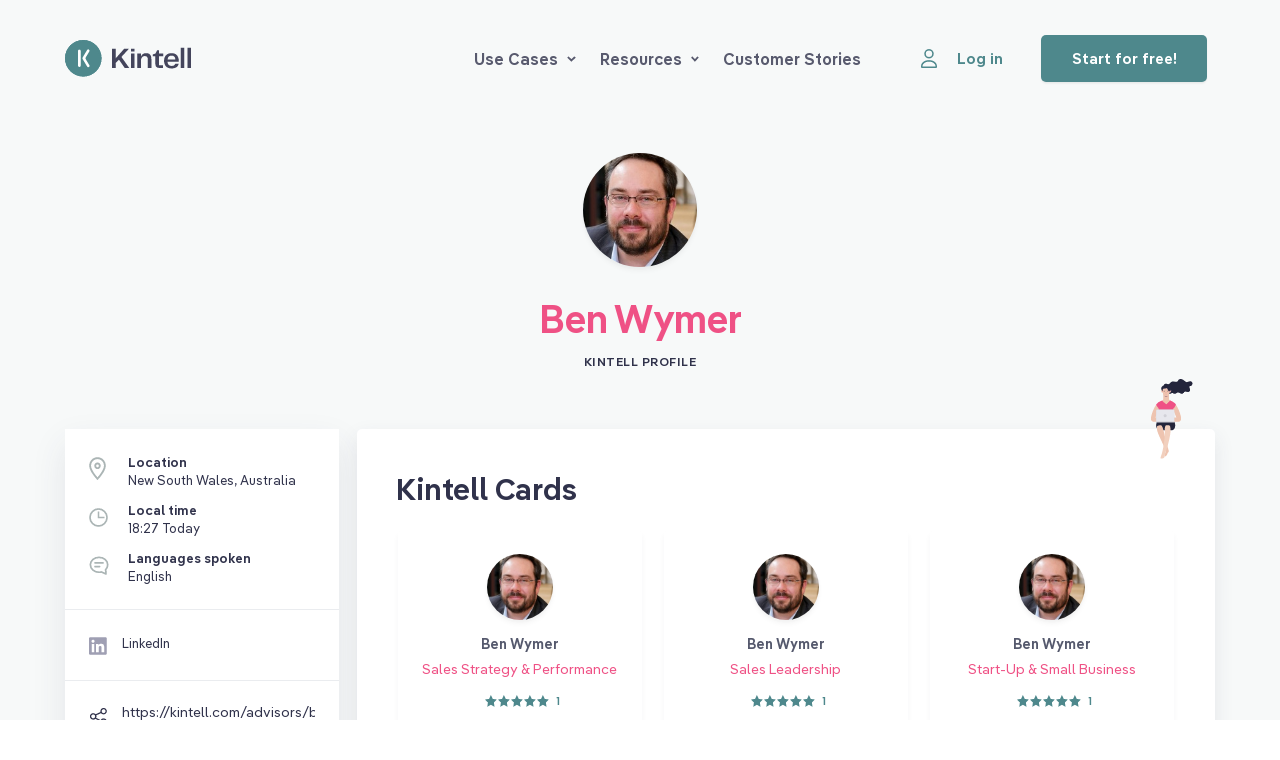

--- FILE ---
content_type: text/html
request_url: https://kintell.com/advisors/ben-wymer
body_size: 1746
content:
<!doctype html>
<html lang="en" data-n-head="%7B%22lang%22:%7B%221%22:%22en%22%7D%7D">
  <head>
    <title>Ben Wymer | Kintell</title><meta data-n-head="1" charset="utf-8"><meta data-n-head="1" name="viewport" content="width=device-width,initial-scale=1"><meta data-n-head="1" data-hid="description" name="description" content="Book Ben Wymer for a video session on Kintell today."><meta data-n-head="1" data-hid="image" name="image" content="http://res.cloudinary.com/kintell/image/upload/h_628,w_1200/c_crop,fl_region_relative,g_faces,l_fetch:[base64]/c_scale,fl_layer_apply,g_center,h_180,r_max,w_180,x_0,y_-140/c_fit,co_rgb:43455F,e_colorize,h_50,l_text:PangeaSemiBold.ttf_37_600_center:Ben%20Wymer,w_450/a_0,fl_layer_apply,x_0,y_15/c_fit,co_rgb:EF5185,e_colorize,h_100,l_text:PangeaRegular.ttf_38_400_center_letter_spacing_-0.5:Advisor%20Profile,w_450/a_0,fl_layer_apply,x_0,y_80/kintell-card-social-banner_gijvly"><meta data-n-head="1" data-hid="og:title" property="og:title" content="Ben Wymer | Kintell"><meta data-n-head="1" data-hid="og:description" property="og:description" content="Book Ben Wymer for a video session on Kintell today."><meta data-n-head="1" data-hid="og:image" property="og:image" content="http://res.cloudinary.com/kintell/image/upload/h_628,w_1200/c_crop,fl_region_relative,g_faces,l_fetch:[base64]/c_scale,fl_layer_apply,g_center,h_180,r_max,w_180,x_0,y_-140/c_fit,co_rgb:43455F,e_colorize,h_50,l_text:PangeaSemiBold.ttf_37_600_center:Ben%20Wymer,w_450/a_0,fl_layer_apply,x_0,y_15/c_fit,co_rgb:EF5185,e_colorize,h_100,l_text:PangeaRegular.ttf_38_400_center_letter_spacing_-0.5:Advisor%20Profile,w_450/a_0,fl_layer_apply,x_0,y_80/kintell-card-social-banner_gijvly"><link data-n-head="1" rel="icon" type="image/x-icon" href="/favicon.png"><link data-n-head="1" rel="preload" href="/fonts/Pangea-SemiBold.woff2" as="font"><link data-n-head="1" rel="preload" href="/fonts/Pangea-Regular.woff2" as="font"><link data-n-head="1" rel="canonical" href="https://kintell.com/advisors/ben-wymer"><script data-n-head="1" data-hid="advisor-schema" type="application/ld+json">{
                      "@context": "https://schema.org/",
                      "@type": "Person",
                      "name": "Ben Wymer",
                      "url": "https://kintell.com/advisors/ben-wymer",
                      "image": "https://s3-ap-southeast-2.amazonaws.com/live.cdn.kintell.com/avatars/user5e868c6874e0c3.98354761.jpeg",
                      "sameAs": "https://linkedin.com/in/benwymer"
                    }</script><link rel="modulepreload" href="/_nuxt/948f989.modern.js" as="script"><link rel="modulepreload" href="/_nuxt/c83b0e5.modern.js" as="script"><link rel="modulepreload" href="/_nuxt/a3aa537.modern.js" as="script"><link rel="modulepreload" href="/_nuxt/e3e1474.modern.js" as="script">
  </head>
  <body>
    <div id="__nuxt"><style>#nuxt-loading{background:#fff;visibility:hidden;opacity:0;position:absolute;left:0;right:0;top:0;bottom:0;display:flex;justify-content:center;align-items:center;flex-direction:column;animation:nuxtLoadingIn 10s ease;-webkit-animation:nuxtLoadingIn 10s ease;animation-fill-mode:forwards;overflow:hidden}@keyframes nuxtLoadingIn{0%{visibility:hidden;opacity:0}20%{visibility:visible;opacity:0}100%{visibility:visible;opacity:1}}@-webkit-keyframes nuxtLoadingIn{0%{visibility:hidden;opacity:0}20%{visibility:visible;opacity:0}100%{visibility:visible;opacity:1}}#nuxt-loading>div,#nuxt-loading>div:after{border-radius:50%;width:5rem;height:5rem}#nuxt-loading>div{font-size:10px;position:relative;text-indent:-9999em;border:.5rem solid #f5f5f5;border-left:.5rem solid #ef5185;-webkit-transform:translateZ(0);-ms-transform:translateZ(0);transform:translateZ(0);-webkit-animation:nuxtLoading 1.1s infinite linear;animation:nuxtLoading 1.1s infinite linear}#nuxt-loading.error>div{border-left:.5rem solid #ff4500;animation-duration:5s}@-webkit-keyframes nuxtLoading{0%{-webkit-transform:rotate(0);transform:rotate(0)}100%{-webkit-transform:rotate(360deg);transform:rotate(360deg)}}@keyframes nuxtLoading{0%{-webkit-transform:rotate(0);transform:rotate(0)}100%{-webkit-transform:rotate(360deg);transform:rotate(360deg)}}</style><script>window.addEventListener("error",function(){var e=document.getElementById("nuxt-loading");e&&(e.className+=" error")})</script><div id="nuxt-loading" aria-live="polite" role="status"><div>Loading...</div></div></div><script data-n-head="1" src="https://js.stripe.com/v3/" async defer data-body="true"></script><script>window.__NUXT__={config:{isProduction:!0,googleTagManagerId:"GTM-KQMGXGR",bugsnagKey:"450b256fda00c138dfecf5f49ba546ab",cronofyClientId:"dbKDHW3Ev_g4S3CsmhGzh0KLRY37YW3Q",stripeKey:"pk_live_mzAUYLlo0yVnqQLRiw5JH09L00RdjUcWCm",pusherKey:"9d470bda628bfef49c2a",cloudinaryUrl:"https://res.cloudinary.com/kintell/image/fetch/",geocodeApiKey:"ge-81e53bba3f6db514",virusScannerApiKey:"8bf8db67f2a0da99629a7bdb2ba2a88f:1cc258278",vonageApplicationID:"ee831121-543d-4ae4-8cd7-223f58ad30e0",captchaKey:"6LcGPbEqAAAAABpTSEX1J0s1zkT9VANzxrcJzMmV",rb2b:"QOQRJHD82462",_app:{basePath:"/",assetsPath:"/_nuxt/",cdnURL:null},content:{dbHash:"03b5cb31"}}}</script>
  <script src="/_nuxt/948f989.modern.js" type="module"></script><script src="/_nuxt/c83b0e5.modern.js" type="module"></script><script src="/_nuxt/a3aa537.modern.js" type="module"></script><script src="/_nuxt/e3e1474.modern.js" type="module"></script><script src="/_nuxt/5df14c1.js" nomodule></script><script src="/_nuxt/aa5d0f6.js" nomodule></script><script src="/_nuxt/b44b2b2.js" nomodule></script><script src="/_nuxt/1d99b1f.js" nomodule></script><script>!function(){var t,e=document,n=e.createElement("script");!("noModule"in n)&&"onbeforeload"in n&&(t=!1,e.addEventListener("beforeload",function(e){if(e.target===n)t=!0;else if(!e.target.hasAttribute("nomodule")||!t)return;e.preventDefault()},!0),n.type="module",n.src=".",e.head.appendChild(n),n.remove())}()</script></body>
</html>


--- FILE ---
content_type: text/html; charset=utf-8
request_url: https://www.google.com/recaptcha/api2/anchor?ar=1&k=6LcGPbEqAAAAABpTSEX1J0s1zkT9VANzxrcJzMmV&co=aHR0cHM6Ly9raW50ZWxsLmNvbTo0NDM.&hl=en&v=PoyoqOPhxBO7pBk68S4YbpHZ&size=invisible&anchor-ms=20000&execute-ms=30000&cb=hges1kkx2oeq
body_size: 48802
content:
<!DOCTYPE HTML><html dir="ltr" lang="en"><head><meta http-equiv="Content-Type" content="text/html; charset=UTF-8">
<meta http-equiv="X-UA-Compatible" content="IE=edge">
<title>reCAPTCHA</title>
<style type="text/css">
/* cyrillic-ext */
@font-face {
  font-family: 'Roboto';
  font-style: normal;
  font-weight: 400;
  font-stretch: 100%;
  src: url(//fonts.gstatic.com/s/roboto/v48/KFO7CnqEu92Fr1ME7kSn66aGLdTylUAMa3GUBHMdazTgWw.woff2) format('woff2');
  unicode-range: U+0460-052F, U+1C80-1C8A, U+20B4, U+2DE0-2DFF, U+A640-A69F, U+FE2E-FE2F;
}
/* cyrillic */
@font-face {
  font-family: 'Roboto';
  font-style: normal;
  font-weight: 400;
  font-stretch: 100%;
  src: url(//fonts.gstatic.com/s/roboto/v48/KFO7CnqEu92Fr1ME7kSn66aGLdTylUAMa3iUBHMdazTgWw.woff2) format('woff2');
  unicode-range: U+0301, U+0400-045F, U+0490-0491, U+04B0-04B1, U+2116;
}
/* greek-ext */
@font-face {
  font-family: 'Roboto';
  font-style: normal;
  font-weight: 400;
  font-stretch: 100%;
  src: url(//fonts.gstatic.com/s/roboto/v48/KFO7CnqEu92Fr1ME7kSn66aGLdTylUAMa3CUBHMdazTgWw.woff2) format('woff2');
  unicode-range: U+1F00-1FFF;
}
/* greek */
@font-face {
  font-family: 'Roboto';
  font-style: normal;
  font-weight: 400;
  font-stretch: 100%;
  src: url(//fonts.gstatic.com/s/roboto/v48/KFO7CnqEu92Fr1ME7kSn66aGLdTylUAMa3-UBHMdazTgWw.woff2) format('woff2');
  unicode-range: U+0370-0377, U+037A-037F, U+0384-038A, U+038C, U+038E-03A1, U+03A3-03FF;
}
/* math */
@font-face {
  font-family: 'Roboto';
  font-style: normal;
  font-weight: 400;
  font-stretch: 100%;
  src: url(//fonts.gstatic.com/s/roboto/v48/KFO7CnqEu92Fr1ME7kSn66aGLdTylUAMawCUBHMdazTgWw.woff2) format('woff2');
  unicode-range: U+0302-0303, U+0305, U+0307-0308, U+0310, U+0312, U+0315, U+031A, U+0326-0327, U+032C, U+032F-0330, U+0332-0333, U+0338, U+033A, U+0346, U+034D, U+0391-03A1, U+03A3-03A9, U+03B1-03C9, U+03D1, U+03D5-03D6, U+03F0-03F1, U+03F4-03F5, U+2016-2017, U+2034-2038, U+203C, U+2040, U+2043, U+2047, U+2050, U+2057, U+205F, U+2070-2071, U+2074-208E, U+2090-209C, U+20D0-20DC, U+20E1, U+20E5-20EF, U+2100-2112, U+2114-2115, U+2117-2121, U+2123-214F, U+2190, U+2192, U+2194-21AE, U+21B0-21E5, U+21F1-21F2, U+21F4-2211, U+2213-2214, U+2216-22FF, U+2308-230B, U+2310, U+2319, U+231C-2321, U+2336-237A, U+237C, U+2395, U+239B-23B7, U+23D0, U+23DC-23E1, U+2474-2475, U+25AF, U+25B3, U+25B7, U+25BD, U+25C1, U+25CA, U+25CC, U+25FB, U+266D-266F, U+27C0-27FF, U+2900-2AFF, U+2B0E-2B11, U+2B30-2B4C, U+2BFE, U+3030, U+FF5B, U+FF5D, U+1D400-1D7FF, U+1EE00-1EEFF;
}
/* symbols */
@font-face {
  font-family: 'Roboto';
  font-style: normal;
  font-weight: 400;
  font-stretch: 100%;
  src: url(//fonts.gstatic.com/s/roboto/v48/KFO7CnqEu92Fr1ME7kSn66aGLdTylUAMaxKUBHMdazTgWw.woff2) format('woff2');
  unicode-range: U+0001-000C, U+000E-001F, U+007F-009F, U+20DD-20E0, U+20E2-20E4, U+2150-218F, U+2190, U+2192, U+2194-2199, U+21AF, U+21E6-21F0, U+21F3, U+2218-2219, U+2299, U+22C4-22C6, U+2300-243F, U+2440-244A, U+2460-24FF, U+25A0-27BF, U+2800-28FF, U+2921-2922, U+2981, U+29BF, U+29EB, U+2B00-2BFF, U+4DC0-4DFF, U+FFF9-FFFB, U+10140-1018E, U+10190-1019C, U+101A0, U+101D0-101FD, U+102E0-102FB, U+10E60-10E7E, U+1D2C0-1D2D3, U+1D2E0-1D37F, U+1F000-1F0FF, U+1F100-1F1AD, U+1F1E6-1F1FF, U+1F30D-1F30F, U+1F315, U+1F31C, U+1F31E, U+1F320-1F32C, U+1F336, U+1F378, U+1F37D, U+1F382, U+1F393-1F39F, U+1F3A7-1F3A8, U+1F3AC-1F3AF, U+1F3C2, U+1F3C4-1F3C6, U+1F3CA-1F3CE, U+1F3D4-1F3E0, U+1F3ED, U+1F3F1-1F3F3, U+1F3F5-1F3F7, U+1F408, U+1F415, U+1F41F, U+1F426, U+1F43F, U+1F441-1F442, U+1F444, U+1F446-1F449, U+1F44C-1F44E, U+1F453, U+1F46A, U+1F47D, U+1F4A3, U+1F4B0, U+1F4B3, U+1F4B9, U+1F4BB, U+1F4BF, U+1F4C8-1F4CB, U+1F4D6, U+1F4DA, U+1F4DF, U+1F4E3-1F4E6, U+1F4EA-1F4ED, U+1F4F7, U+1F4F9-1F4FB, U+1F4FD-1F4FE, U+1F503, U+1F507-1F50B, U+1F50D, U+1F512-1F513, U+1F53E-1F54A, U+1F54F-1F5FA, U+1F610, U+1F650-1F67F, U+1F687, U+1F68D, U+1F691, U+1F694, U+1F698, U+1F6AD, U+1F6B2, U+1F6B9-1F6BA, U+1F6BC, U+1F6C6-1F6CF, U+1F6D3-1F6D7, U+1F6E0-1F6EA, U+1F6F0-1F6F3, U+1F6F7-1F6FC, U+1F700-1F7FF, U+1F800-1F80B, U+1F810-1F847, U+1F850-1F859, U+1F860-1F887, U+1F890-1F8AD, U+1F8B0-1F8BB, U+1F8C0-1F8C1, U+1F900-1F90B, U+1F93B, U+1F946, U+1F984, U+1F996, U+1F9E9, U+1FA00-1FA6F, U+1FA70-1FA7C, U+1FA80-1FA89, U+1FA8F-1FAC6, U+1FACE-1FADC, U+1FADF-1FAE9, U+1FAF0-1FAF8, U+1FB00-1FBFF;
}
/* vietnamese */
@font-face {
  font-family: 'Roboto';
  font-style: normal;
  font-weight: 400;
  font-stretch: 100%;
  src: url(//fonts.gstatic.com/s/roboto/v48/KFO7CnqEu92Fr1ME7kSn66aGLdTylUAMa3OUBHMdazTgWw.woff2) format('woff2');
  unicode-range: U+0102-0103, U+0110-0111, U+0128-0129, U+0168-0169, U+01A0-01A1, U+01AF-01B0, U+0300-0301, U+0303-0304, U+0308-0309, U+0323, U+0329, U+1EA0-1EF9, U+20AB;
}
/* latin-ext */
@font-face {
  font-family: 'Roboto';
  font-style: normal;
  font-weight: 400;
  font-stretch: 100%;
  src: url(//fonts.gstatic.com/s/roboto/v48/KFO7CnqEu92Fr1ME7kSn66aGLdTylUAMa3KUBHMdazTgWw.woff2) format('woff2');
  unicode-range: U+0100-02BA, U+02BD-02C5, U+02C7-02CC, U+02CE-02D7, U+02DD-02FF, U+0304, U+0308, U+0329, U+1D00-1DBF, U+1E00-1E9F, U+1EF2-1EFF, U+2020, U+20A0-20AB, U+20AD-20C0, U+2113, U+2C60-2C7F, U+A720-A7FF;
}
/* latin */
@font-face {
  font-family: 'Roboto';
  font-style: normal;
  font-weight: 400;
  font-stretch: 100%;
  src: url(//fonts.gstatic.com/s/roboto/v48/KFO7CnqEu92Fr1ME7kSn66aGLdTylUAMa3yUBHMdazQ.woff2) format('woff2');
  unicode-range: U+0000-00FF, U+0131, U+0152-0153, U+02BB-02BC, U+02C6, U+02DA, U+02DC, U+0304, U+0308, U+0329, U+2000-206F, U+20AC, U+2122, U+2191, U+2193, U+2212, U+2215, U+FEFF, U+FFFD;
}
/* cyrillic-ext */
@font-face {
  font-family: 'Roboto';
  font-style: normal;
  font-weight: 500;
  font-stretch: 100%;
  src: url(//fonts.gstatic.com/s/roboto/v48/KFO7CnqEu92Fr1ME7kSn66aGLdTylUAMa3GUBHMdazTgWw.woff2) format('woff2');
  unicode-range: U+0460-052F, U+1C80-1C8A, U+20B4, U+2DE0-2DFF, U+A640-A69F, U+FE2E-FE2F;
}
/* cyrillic */
@font-face {
  font-family: 'Roboto';
  font-style: normal;
  font-weight: 500;
  font-stretch: 100%;
  src: url(//fonts.gstatic.com/s/roboto/v48/KFO7CnqEu92Fr1ME7kSn66aGLdTylUAMa3iUBHMdazTgWw.woff2) format('woff2');
  unicode-range: U+0301, U+0400-045F, U+0490-0491, U+04B0-04B1, U+2116;
}
/* greek-ext */
@font-face {
  font-family: 'Roboto';
  font-style: normal;
  font-weight: 500;
  font-stretch: 100%;
  src: url(//fonts.gstatic.com/s/roboto/v48/KFO7CnqEu92Fr1ME7kSn66aGLdTylUAMa3CUBHMdazTgWw.woff2) format('woff2');
  unicode-range: U+1F00-1FFF;
}
/* greek */
@font-face {
  font-family: 'Roboto';
  font-style: normal;
  font-weight: 500;
  font-stretch: 100%;
  src: url(//fonts.gstatic.com/s/roboto/v48/KFO7CnqEu92Fr1ME7kSn66aGLdTylUAMa3-UBHMdazTgWw.woff2) format('woff2');
  unicode-range: U+0370-0377, U+037A-037F, U+0384-038A, U+038C, U+038E-03A1, U+03A3-03FF;
}
/* math */
@font-face {
  font-family: 'Roboto';
  font-style: normal;
  font-weight: 500;
  font-stretch: 100%;
  src: url(//fonts.gstatic.com/s/roboto/v48/KFO7CnqEu92Fr1ME7kSn66aGLdTylUAMawCUBHMdazTgWw.woff2) format('woff2');
  unicode-range: U+0302-0303, U+0305, U+0307-0308, U+0310, U+0312, U+0315, U+031A, U+0326-0327, U+032C, U+032F-0330, U+0332-0333, U+0338, U+033A, U+0346, U+034D, U+0391-03A1, U+03A3-03A9, U+03B1-03C9, U+03D1, U+03D5-03D6, U+03F0-03F1, U+03F4-03F5, U+2016-2017, U+2034-2038, U+203C, U+2040, U+2043, U+2047, U+2050, U+2057, U+205F, U+2070-2071, U+2074-208E, U+2090-209C, U+20D0-20DC, U+20E1, U+20E5-20EF, U+2100-2112, U+2114-2115, U+2117-2121, U+2123-214F, U+2190, U+2192, U+2194-21AE, U+21B0-21E5, U+21F1-21F2, U+21F4-2211, U+2213-2214, U+2216-22FF, U+2308-230B, U+2310, U+2319, U+231C-2321, U+2336-237A, U+237C, U+2395, U+239B-23B7, U+23D0, U+23DC-23E1, U+2474-2475, U+25AF, U+25B3, U+25B7, U+25BD, U+25C1, U+25CA, U+25CC, U+25FB, U+266D-266F, U+27C0-27FF, U+2900-2AFF, U+2B0E-2B11, U+2B30-2B4C, U+2BFE, U+3030, U+FF5B, U+FF5D, U+1D400-1D7FF, U+1EE00-1EEFF;
}
/* symbols */
@font-face {
  font-family: 'Roboto';
  font-style: normal;
  font-weight: 500;
  font-stretch: 100%;
  src: url(//fonts.gstatic.com/s/roboto/v48/KFO7CnqEu92Fr1ME7kSn66aGLdTylUAMaxKUBHMdazTgWw.woff2) format('woff2');
  unicode-range: U+0001-000C, U+000E-001F, U+007F-009F, U+20DD-20E0, U+20E2-20E4, U+2150-218F, U+2190, U+2192, U+2194-2199, U+21AF, U+21E6-21F0, U+21F3, U+2218-2219, U+2299, U+22C4-22C6, U+2300-243F, U+2440-244A, U+2460-24FF, U+25A0-27BF, U+2800-28FF, U+2921-2922, U+2981, U+29BF, U+29EB, U+2B00-2BFF, U+4DC0-4DFF, U+FFF9-FFFB, U+10140-1018E, U+10190-1019C, U+101A0, U+101D0-101FD, U+102E0-102FB, U+10E60-10E7E, U+1D2C0-1D2D3, U+1D2E0-1D37F, U+1F000-1F0FF, U+1F100-1F1AD, U+1F1E6-1F1FF, U+1F30D-1F30F, U+1F315, U+1F31C, U+1F31E, U+1F320-1F32C, U+1F336, U+1F378, U+1F37D, U+1F382, U+1F393-1F39F, U+1F3A7-1F3A8, U+1F3AC-1F3AF, U+1F3C2, U+1F3C4-1F3C6, U+1F3CA-1F3CE, U+1F3D4-1F3E0, U+1F3ED, U+1F3F1-1F3F3, U+1F3F5-1F3F7, U+1F408, U+1F415, U+1F41F, U+1F426, U+1F43F, U+1F441-1F442, U+1F444, U+1F446-1F449, U+1F44C-1F44E, U+1F453, U+1F46A, U+1F47D, U+1F4A3, U+1F4B0, U+1F4B3, U+1F4B9, U+1F4BB, U+1F4BF, U+1F4C8-1F4CB, U+1F4D6, U+1F4DA, U+1F4DF, U+1F4E3-1F4E6, U+1F4EA-1F4ED, U+1F4F7, U+1F4F9-1F4FB, U+1F4FD-1F4FE, U+1F503, U+1F507-1F50B, U+1F50D, U+1F512-1F513, U+1F53E-1F54A, U+1F54F-1F5FA, U+1F610, U+1F650-1F67F, U+1F687, U+1F68D, U+1F691, U+1F694, U+1F698, U+1F6AD, U+1F6B2, U+1F6B9-1F6BA, U+1F6BC, U+1F6C6-1F6CF, U+1F6D3-1F6D7, U+1F6E0-1F6EA, U+1F6F0-1F6F3, U+1F6F7-1F6FC, U+1F700-1F7FF, U+1F800-1F80B, U+1F810-1F847, U+1F850-1F859, U+1F860-1F887, U+1F890-1F8AD, U+1F8B0-1F8BB, U+1F8C0-1F8C1, U+1F900-1F90B, U+1F93B, U+1F946, U+1F984, U+1F996, U+1F9E9, U+1FA00-1FA6F, U+1FA70-1FA7C, U+1FA80-1FA89, U+1FA8F-1FAC6, U+1FACE-1FADC, U+1FADF-1FAE9, U+1FAF0-1FAF8, U+1FB00-1FBFF;
}
/* vietnamese */
@font-face {
  font-family: 'Roboto';
  font-style: normal;
  font-weight: 500;
  font-stretch: 100%;
  src: url(//fonts.gstatic.com/s/roboto/v48/KFO7CnqEu92Fr1ME7kSn66aGLdTylUAMa3OUBHMdazTgWw.woff2) format('woff2');
  unicode-range: U+0102-0103, U+0110-0111, U+0128-0129, U+0168-0169, U+01A0-01A1, U+01AF-01B0, U+0300-0301, U+0303-0304, U+0308-0309, U+0323, U+0329, U+1EA0-1EF9, U+20AB;
}
/* latin-ext */
@font-face {
  font-family: 'Roboto';
  font-style: normal;
  font-weight: 500;
  font-stretch: 100%;
  src: url(//fonts.gstatic.com/s/roboto/v48/KFO7CnqEu92Fr1ME7kSn66aGLdTylUAMa3KUBHMdazTgWw.woff2) format('woff2');
  unicode-range: U+0100-02BA, U+02BD-02C5, U+02C7-02CC, U+02CE-02D7, U+02DD-02FF, U+0304, U+0308, U+0329, U+1D00-1DBF, U+1E00-1E9F, U+1EF2-1EFF, U+2020, U+20A0-20AB, U+20AD-20C0, U+2113, U+2C60-2C7F, U+A720-A7FF;
}
/* latin */
@font-face {
  font-family: 'Roboto';
  font-style: normal;
  font-weight: 500;
  font-stretch: 100%;
  src: url(//fonts.gstatic.com/s/roboto/v48/KFO7CnqEu92Fr1ME7kSn66aGLdTylUAMa3yUBHMdazQ.woff2) format('woff2');
  unicode-range: U+0000-00FF, U+0131, U+0152-0153, U+02BB-02BC, U+02C6, U+02DA, U+02DC, U+0304, U+0308, U+0329, U+2000-206F, U+20AC, U+2122, U+2191, U+2193, U+2212, U+2215, U+FEFF, U+FFFD;
}
/* cyrillic-ext */
@font-face {
  font-family: 'Roboto';
  font-style: normal;
  font-weight: 900;
  font-stretch: 100%;
  src: url(//fonts.gstatic.com/s/roboto/v48/KFO7CnqEu92Fr1ME7kSn66aGLdTylUAMa3GUBHMdazTgWw.woff2) format('woff2');
  unicode-range: U+0460-052F, U+1C80-1C8A, U+20B4, U+2DE0-2DFF, U+A640-A69F, U+FE2E-FE2F;
}
/* cyrillic */
@font-face {
  font-family: 'Roboto';
  font-style: normal;
  font-weight: 900;
  font-stretch: 100%;
  src: url(//fonts.gstatic.com/s/roboto/v48/KFO7CnqEu92Fr1ME7kSn66aGLdTylUAMa3iUBHMdazTgWw.woff2) format('woff2');
  unicode-range: U+0301, U+0400-045F, U+0490-0491, U+04B0-04B1, U+2116;
}
/* greek-ext */
@font-face {
  font-family: 'Roboto';
  font-style: normal;
  font-weight: 900;
  font-stretch: 100%;
  src: url(//fonts.gstatic.com/s/roboto/v48/KFO7CnqEu92Fr1ME7kSn66aGLdTylUAMa3CUBHMdazTgWw.woff2) format('woff2');
  unicode-range: U+1F00-1FFF;
}
/* greek */
@font-face {
  font-family: 'Roboto';
  font-style: normal;
  font-weight: 900;
  font-stretch: 100%;
  src: url(//fonts.gstatic.com/s/roboto/v48/KFO7CnqEu92Fr1ME7kSn66aGLdTylUAMa3-UBHMdazTgWw.woff2) format('woff2');
  unicode-range: U+0370-0377, U+037A-037F, U+0384-038A, U+038C, U+038E-03A1, U+03A3-03FF;
}
/* math */
@font-face {
  font-family: 'Roboto';
  font-style: normal;
  font-weight: 900;
  font-stretch: 100%;
  src: url(//fonts.gstatic.com/s/roboto/v48/KFO7CnqEu92Fr1ME7kSn66aGLdTylUAMawCUBHMdazTgWw.woff2) format('woff2');
  unicode-range: U+0302-0303, U+0305, U+0307-0308, U+0310, U+0312, U+0315, U+031A, U+0326-0327, U+032C, U+032F-0330, U+0332-0333, U+0338, U+033A, U+0346, U+034D, U+0391-03A1, U+03A3-03A9, U+03B1-03C9, U+03D1, U+03D5-03D6, U+03F0-03F1, U+03F4-03F5, U+2016-2017, U+2034-2038, U+203C, U+2040, U+2043, U+2047, U+2050, U+2057, U+205F, U+2070-2071, U+2074-208E, U+2090-209C, U+20D0-20DC, U+20E1, U+20E5-20EF, U+2100-2112, U+2114-2115, U+2117-2121, U+2123-214F, U+2190, U+2192, U+2194-21AE, U+21B0-21E5, U+21F1-21F2, U+21F4-2211, U+2213-2214, U+2216-22FF, U+2308-230B, U+2310, U+2319, U+231C-2321, U+2336-237A, U+237C, U+2395, U+239B-23B7, U+23D0, U+23DC-23E1, U+2474-2475, U+25AF, U+25B3, U+25B7, U+25BD, U+25C1, U+25CA, U+25CC, U+25FB, U+266D-266F, U+27C0-27FF, U+2900-2AFF, U+2B0E-2B11, U+2B30-2B4C, U+2BFE, U+3030, U+FF5B, U+FF5D, U+1D400-1D7FF, U+1EE00-1EEFF;
}
/* symbols */
@font-face {
  font-family: 'Roboto';
  font-style: normal;
  font-weight: 900;
  font-stretch: 100%;
  src: url(//fonts.gstatic.com/s/roboto/v48/KFO7CnqEu92Fr1ME7kSn66aGLdTylUAMaxKUBHMdazTgWw.woff2) format('woff2');
  unicode-range: U+0001-000C, U+000E-001F, U+007F-009F, U+20DD-20E0, U+20E2-20E4, U+2150-218F, U+2190, U+2192, U+2194-2199, U+21AF, U+21E6-21F0, U+21F3, U+2218-2219, U+2299, U+22C4-22C6, U+2300-243F, U+2440-244A, U+2460-24FF, U+25A0-27BF, U+2800-28FF, U+2921-2922, U+2981, U+29BF, U+29EB, U+2B00-2BFF, U+4DC0-4DFF, U+FFF9-FFFB, U+10140-1018E, U+10190-1019C, U+101A0, U+101D0-101FD, U+102E0-102FB, U+10E60-10E7E, U+1D2C0-1D2D3, U+1D2E0-1D37F, U+1F000-1F0FF, U+1F100-1F1AD, U+1F1E6-1F1FF, U+1F30D-1F30F, U+1F315, U+1F31C, U+1F31E, U+1F320-1F32C, U+1F336, U+1F378, U+1F37D, U+1F382, U+1F393-1F39F, U+1F3A7-1F3A8, U+1F3AC-1F3AF, U+1F3C2, U+1F3C4-1F3C6, U+1F3CA-1F3CE, U+1F3D4-1F3E0, U+1F3ED, U+1F3F1-1F3F3, U+1F3F5-1F3F7, U+1F408, U+1F415, U+1F41F, U+1F426, U+1F43F, U+1F441-1F442, U+1F444, U+1F446-1F449, U+1F44C-1F44E, U+1F453, U+1F46A, U+1F47D, U+1F4A3, U+1F4B0, U+1F4B3, U+1F4B9, U+1F4BB, U+1F4BF, U+1F4C8-1F4CB, U+1F4D6, U+1F4DA, U+1F4DF, U+1F4E3-1F4E6, U+1F4EA-1F4ED, U+1F4F7, U+1F4F9-1F4FB, U+1F4FD-1F4FE, U+1F503, U+1F507-1F50B, U+1F50D, U+1F512-1F513, U+1F53E-1F54A, U+1F54F-1F5FA, U+1F610, U+1F650-1F67F, U+1F687, U+1F68D, U+1F691, U+1F694, U+1F698, U+1F6AD, U+1F6B2, U+1F6B9-1F6BA, U+1F6BC, U+1F6C6-1F6CF, U+1F6D3-1F6D7, U+1F6E0-1F6EA, U+1F6F0-1F6F3, U+1F6F7-1F6FC, U+1F700-1F7FF, U+1F800-1F80B, U+1F810-1F847, U+1F850-1F859, U+1F860-1F887, U+1F890-1F8AD, U+1F8B0-1F8BB, U+1F8C0-1F8C1, U+1F900-1F90B, U+1F93B, U+1F946, U+1F984, U+1F996, U+1F9E9, U+1FA00-1FA6F, U+1FA70-1FA7C, U+1FA80-1FA89, U+1FA8F-1FAC6, U+1FACE-1FADC, U+1FADF-1FAE9, U+1FAF0-1FAF8, U+1FB00-1FBFF;
}
/* vietnamese */
@font-face {
  font-family: 'Roboto';
  font-style: normal;
  font-weight: 900;
  font-stretch: 100%;
  src: url(//fonts.gstatic.com/s/roboto/v48/KFO7CnqEu92Fr1ME7kSn66aGLdTylUAMa3OUBHMdazTgWw.woff2) format('woff2');
  unicode-range: U+0102-0103, U+0110-0111, U+0128-0129, U+0168-0169, U+01A0-01A1, U+01AF-01B0, U+0300-0301, U+0303-0304, U+0308-0309, U+0323, U+0329, U+1EA0-1EF9, U+20AB;
}
/* latin-ext */
@font-face {
  font-family: 'Roboto';
  font-style: normal;
  font-weight: 900;
  font-stretch: 100%;
  src: url(//fonts.gstatic.com/s/roboto/v48/KFO7CnqEu92Fr1ME7kSn66aGLdTylUAMa3KUBHMdazTgWw.woff2) format('woff2');
  unicode-range: U+0100-02BA, U+02BD-02C5, U+02C7-02CC, U+02CE-02D7, U+02DD-02FF, U+0304, U+0308, U+0329, U+1D00-1DBF, U+1E00-1E9F, U+1EF2-1EFF, U+2020, U+20A0-20AB, U+20AD-20C0, U+2113, U+2C60-2C7F, U+A720-A7FF;
}
/* latin */
@font-face {
  font-family: 'Roboto';
  font-style: normal;
  font-weight: 900;
  font-stretch: 100%;
  src: url(//fonts.gstatic.com/s/roboto/v48/KFO7CnqEu92Fr1ME7kSn66aGLdTylUAMa3yUBHMdazQ.woff2) format('woff2');
  unicode-range: U+0000-00FF, U+0131, U+0152-0153, U+02BB-02BC, U+02C6, U+02DA, U+02DC, U+0304, U+0308, U+0329, U+2000-206F, U+20AC, U+2122, U+2191, U+2193, U+2212, U+2215, U+FEFF, U+FFFD;
}

</style>
<link rel="stylesheet" type="text/css" href="https://www.gstatic.com/recaptcha/releases/PoyoqOPhxBO7pBk68S4YbpHZ/styles__ltr.css">
<script nonce="Cvb5Nr3kiAhVap-lXKlEbA" type="text/javascript">window['__recaptcha_api'] = 'https://www.google.com/recaptcha/api2/';</script>
<script type="text/javascript" src="https://www.gstatic.com/recaptcha/releases/PoyoqOPhxBO7pBk68S4YbpHZ/recaptcha__en.js" nonce="Cvb5Nr3kiAhVap-lXKlEbA">
      
    </script></head>
<body><div id="rc-anchor-alert" class="rc-anchor-alert"></div>
<input type="hidden" id="recaptcha-token" value="[base64]">
<script type="text/javascript" nonce="Cvb5Nr3kiAhVap-lXKlEbA">
      recaptcha.anchor.Main.init("[\x22ainput\x22,[\x22bgdata\x22,\x22\x22,\[base64]/[base64]/[base64]/[base64]/[base64]/[base64]/[base64]/[base64]/[base64]/[base64]\\u003d\x22,\[base64]\x22,\x22w4/ChhXDuFIXMsO/wq9PVsO/w6jDgsKpwqtCO30DwobCrsOWbi1mVjHCvwQfY8OMS8KcKX9pw7rDszrDqcK4fcOXcMKnNcO3WsKMJ8OUwodJwpxCCgDDgAojKGnDtSvDvgE1wo8uAR1HRTUgJRfCvsKpasOPCsKsw7bDoS/CnTbDrMOKworDl2xEw7HCu8O7w4Q9JMKeZsOQwo/CoDzCkSTDhD8wXsK1YHPDnQ5/IsKIw6kSw49YecK6QjIgw5rCpgF1bzg3w4PDhsKiNS/[base64]/CgMKNP1glwpnCp8KCG8Kad8KqwrvCiMOaw4pUWWswSsOYRRtWBUQjw5TCoMKreEZTVnNtMcK9wpxFw7l8w5YNwow/[base64]/RcK3w7ojwoRSwqLCvMKBHFFJIQtJwoPDhMKmw4YcwobCgHLCgBEUAlrCisKjdADDt8KYBlzDu8K+UUvDkQnDscKRIAvCrCrDlcKVwoZ2WMO4KQxMw5F2wr/DmMKZw51uKCwWw5PDjMKoGcOFwqzDh8O4w51xwpkUMB1AElvDkMKMa0rDqsOxwqrDm0HCjx3CmsKcFcKbwpBWwo7CkVpeEyM4w5TCgwfDusKaw7/[base64]/w73Cvy/CocKOwokUYB1TIhIBwqLCqsKHRcODBcKwYxrCnQ7Cg8Kkw4QNwr4oAcOCZQltw4rCmcKxalpvXxjCpsKmPFLDn2thRcOfAMKSWBp+wrLDucO3woHDkikuccOWw7TCrcKMw4oNw4o3w4lLwp3ClcOmVsOMIsOpw5k4wqwuR8KfL2lqw7TCtjMSw5zChy1Zwp/[base64]/Dn3NOCQfCmsK4wqzCi8O9w4fDmsKpw6LDm8Odwrlza2PCncOOKncAAcO6w6giwrjDmMKTw5bDvFHCjsKIw6PCusKdwrEfYMKfB3PDlcOtUsO2W8OEw5TDlAxHwqVTwpoMdMKAEjbDi8KMwr/CpkfDhcKOwpjCksOyEhgrw6/[base64]/[base64]/[base64]/DosOmw6XDgUPDiMOpwpjDiELDt8ORw7HCg8Knw41rEzXDqMKXw7/Dh8OpfQsSK0XDvcOow6QSUMOqX8O0wqtTYcKJwoBpw4fCgcKkw6LChcK0wobChVDDjDrDtF3DgcO4Y8KhYMOzKcOOwpbDnMOQH3HCtQdHwroqwqo3w5/CscKywrl/wpLClVUMLWJjwrJsw6nDjCrDpWNbwpXDozZ2DgHDln1/woLCjxzDo8OseVlqOsOrw4/Dt8KuwqEzHsKDw6TCtxLCsWHDjkE7w7RPS14ow6owwqtBw7gdC8KWRT/DiMO5cEvDi0vClAXDvMKnRgNuw4rClsOtDDLDnMKCRcKbwooXaMKHwr05W2ZyWBUxwozCucOse8Kkw6jDlMKiJsOsw4RxBcOUIEzCj2HDkS/CoMKmwpHCoCgiwopbMcK3KcK4NMOCB8ObcyvDj8KTwqYFIhrDpQo/w7jClnsgw4QaXiR9w7Qgw4gbw7bCtcKqWcKAWhoiw60bNsKmwovCmMOjSGXCtHhNw5k8w4XDucOsHnLDrMOpcEfCsMKewr3CqsOQwqTCisKDTsOgNFzDjcKxHsK/wqgSHB7Ck8OMwpI/PMKVw53DhAQnfMO5XMKQwqbCtcKJP3rCrsOwPsKPw7bDnCTCgBfCtcOyGxkUwovDusOTQAlOw4dnwoV9EcKAwoJOPMKVw4LDr2jCgQ42N8K8w43ClSZXw5nCqBhfw60VwrMBw7AHOUXCizrCnEjDscOSY8KzM8KKw57DhMOrwrRpwo/[base64]/woNzw67CusO1D3knCcK0BsOowpzCsF3CocKBwrTCvMO1ZsKCwoLDmMKHMSfCusKjDMONwpMbAhMARcOow5J/[base64]/CiTjDpAwYYsODLR3DlCLDhFPCiMK/WMKOSmzDj8OnLCIwVMKHK0TCs8KaYsKgaMOGwol8c0fDoMOHAcKIO8O6wrLDucKgwrPDmE/Cg3A1OMOJY1PDtcKuwohXwqvCo8K+w7rCvxYdwpsuw7/DtRnDoA9TCTBJFsOSw6TDqsO8BsKHVcOQU8O2TidbQzAxGMO3wo93RADDicO4wqLCsj8awrTCpxNjcMO/HS3DjMKYwpHDvcOsXBJjEMOQKXrCuRUQw4zChsOSIMOew4vDtzzCuhTDp3rDohvCuMOCw57CpsK4w6R2w73DukvDiMKoOB9yw7Mjw5XDvMOvwqXCmMO+wpBCwoXDo8O8MBPCjnLCjW57EMO1bcObHWp6GCDDrnUkw5IYwqrDkGgCwpAxw5FsKRLDs8Oyw5/DmcOUfsOPL8OQbnPDhXzCvWXChMKhJCPCncKyVRMswoLCoUTDhcKpwpfDpG/DkREdwoZ2csOoVnMuwoIpHSTCu8Kvw7lBw40/YRzDuFhnw4xwwpbDszfDk8Kow4RYHS/[base64]/DqDBjw4UTa8K8ZcOrRAPDnSEoYgUNwrLCjBVRfjZaVsKYLcKCwp45wrxwQsKHPxXDv1TDscKAT1DCgSMjNsOYwr3Cj0vCpsKqw7gzSQXCtcOvworDtn8mw77Dl2PDnsOlw7HCrSfDm2TDh8KFw4p1XMOnNsKMw41LbHvCmW4IZMOtwpUjwrvDo03DjE/[base64]/DnGZ4wqROK8OPXXvCkFDCmsONw50Dw7LCg8Kqwo3Ck8KXXlzCk8KYwpotFsO+wpDDgWAtw4AQcSh/wolSwqrCn8OGQC1lw7h2wq3Dq8KiN8K4w4Fyw7UqXsK9woggw4HDtD5dOwF0wpYkwp3DksOowrLDt09uwqhrw6bDolDDvMOtw4UQCMOlAjzClEEYbm3DhsO4OsOrw61/UnTCpQYWcMOrw53CosKiw7XCpsOEwrjCrsOedSHClsKrLsKnwo7CiUFyUcOew4PDg8KTwqTCu03CuMOrFg1DX8OZGcKKeCBgVMOzIkXCr8O4Ak43wrkDYGlmwo/Cm8Oqwp3DsMOkbx9Hwpolw6s9wp7Dvx8hwoIiwrnCu8OEZcKow4jCql/Cl8K0GiwLdMKsw6zChmJHPSHDhmfCrStKwpzChMKye1bDkgsrSMOawofDvFPDs8KGwoMHwo9VNEgMDXBaw4jDnsOUwrlFTjnCvxzDkcOuw4/[base64]/w6hsY8Opw5DDkcKdwqHDtW0Dw5VOw7HDncOBOnY9w5fDu8KrwqfDhCfCgMO6fAxQwpFjEhQUw4HDoU8Sw7tBw5kEQ8OmXlo/wpZpJcOBwqkWLcKwwrzDlsOawo0nw4XCgcOQZsKVw5rDosOHI8OnZMKrw7cowrPDrDlpNVrCiRwUK0TDm8KHwp7DtMOSwoLCkMOvwq/[base64]/w4nCpcOQw5zCg8KzwqXDrwZWwojCu8OHwrBeJMKgwpY7w6zCsXPChcK7w5HCsnUZwqtFwrjCsgjChsKlwqZnJsOKwrLDosOFXzfCkVtjwovCvklzRMOYw5AycF/[base64]/DlTYRwqjDkWlIcGwaw4vDiMKWw44oBkrDusOiwrI/UFYNw6sVw4N+HsKLLQbDgcOSw5XCmS98LcOUwqh7wpU7VMOMOsOUwrw7Fl4HQcKlwpLChTnChFY4wosIw73Cl8KHw7hMbmXCmW1Ww6IFwo/Ds8KKfGg7wqzCv0NHGUUkw5HDgcKeR8OPw5LDr8OIw6jDscKFwooVwppZHypVZMKpwq3DkDETw7zCt8K4c8KAwpnDjcKKwq/[base64]/[base64]/cg7Dplo2KSHDj8Oaw5fCiMKhZkh0wovDh8ObwoZNw4gww6VfAxnDsBHDl8KWwrTDpsOCw7Ihw5TCp0LDoCxAw7vCkMOPdWlaw7Imw6DCqGYuVsOOVMOnS8OLY8OuwrzDsn3DqcO0wqLDsX46DMKMPcOUMGvDiydxP8KQVMOhwqjDj34OQy/DkcKQwrrDh8K0wqUPJhrDnAzCp1sdEQphwop4H8O9w6fDn8KEwobCusOiwoDCs8KfD8KAwrENaMO+fxxHbVbCucOEw5olwoAFwq4wPMOCwqfDuTRrwrsOTnNwwpZBwqZDAcKbTMO+w4PDj8Ohw6NWw5bCpsOTwqnDiMO1ZxvDnSvDsDEHUD0hD0/[base64]/[base64]/[base64]/DjsKfw6nCjEnDlyHDq8OCRU7DtFJLLRPDs8OTwr/[base64]/Dk0Z0LcKIw7U6w5J/wpPCsElvP1LCtcKvTyFKwo/CtcOewqTDiUHDhcKSaXtHZxAnwqYKwozCuijCkW5kwo9hVX7CpcKWacOkU8KHwrnCrcK1wrbCgSvDtks7w5rDvMK4wotYR8K1Gm/Ch8O0DFbDsxkKw4d1wrIxWVPCu256w6PCscKvw7wRw5QMwp7ChXpHfMKNw4ACwoJZwqs/Kx3Ci1vCqSxBw7jDm8Kdw6TCoiMXwp9tLVvDihfDk8KnfcOxw4DDuTPCpcOIwqoRwqEdwrY/ClzCjgsubMO3wqIERVPDvMOlwo0jw5F/FMKlU8O+GAVQw7V9w6tLwrkRw5Zdw5JgwqXDs8KNTMOzX8OZwodgRcKjQsKKwr9/[base64]/Cm8O2w7zCsz5Fw5NIP8KQPMOgEcKjYcKhQkTCgBRLXDZNwqnCmsOyJMOrCg/ClMKzYcKlwrFzwpXDvSrCmcOFwoLDqU7CnsKqw6TCj0HDlmzDlMKMw5/DhsOAEcOXD8Kcw4hYEsKpwqkCw4bClMK6csOvwojDl3l/wr7DjRgDwoNbwqHCjwxywozDhcOtw5xiMsKoXcO3dyLCizEIU2gMCcOHXMKMw7ZBD0LDiTbCrU/CqMOVwrrDkFkkworDlyrCvBHCkMKXKcOJS8K1wo7Dl8O5e8Kqw6TCvsO4JsKiw4wUwpoLLsKzDMKjYcOsw7QGUmvClcOXw4TCtVp4DB3ChsO9QMKDwpx7PsOnw7rDosK8w4fCrMK+wqjDqA/DusKCGMK6GcKMA8ORwqQxPMO0wo88w6l2wqcdeHvDvMKsHsOHMxPCn8Kpw4bCswwDw6YAc2kKwpHChhXDpsKkwooEwo1CSWDCpcOPS8OIeA4yEcKLw47Di2/DvlLDqcKcUsK2w7hBw5PCoSdrw4gCwq/DuMOkbDwYw7BNRcO6DMOrLGscw63Dt8KtWCJrw4LCnE4rwoJZL8K+wpwSwrZOw6g7DcKnw6U3w5IVOSw+csOAwrwOwp3Cn107cDnDkyEFwq/CvsOkwrUUwo/CiwBxc8OfFcKBUXh1wpQNworClsO1LcOJw5chw7AiJMK1w5EIHhxqPMOZDcKYw5bCtsK0EsOXH3jDjkciE3woA25Jwp/DssKnN8KyZsOWwpzDrmvCiyrDj11uw6F1wrXDvEMMYgpEWsKnUiFgwonChwbCosOww7x+wrXDmMK7w4PCtcOPw5cswqXDt1ZWw4fDmcKXw5PCv8Ozw6zDujgOwoZzw7fDkMOtwrPDi0DCjsO0w6hKUAAaBFTDgilWYDnDqRvDuyR2csKQwo/DsGzCqX1+PsKAw7RIEcKlMjrCsMOAwotvN8O/DlXCqsK/wonCksOVwpDCvzrCmXU2Vxclw5bDsMOlCMKzW09RB8O3w7FYw7LChsOOwojDhMK9wpjCjMK1LF7CnXoFwq5Gw7DDhcKDegPCoH5KwqZtwpnDmsOGw5XDnlUXwpDDkh0/wpYtAh7Dr8Oww4bCg8OQUz9FBTdGw7fCpsK7MEzDoERjw6TCijNnwoXDscOuOxbChwDCqnLCgTzCs8KLT8KIwrwLBcK5H8Omw54TG8KPwrFqQsK/w6xiRgPDn8KqJsOkw5FLw4J3N8K+wpXDj8O8woDCpMOYSRh/Wm9GwqA0blfDql1GwpvCuG0xK0DDjcKWQgljCC3DgcO2w7AEw5/CsUnDnVTDkD7CpcKBUWk8LV4lLEQDWMKkw4tnAw8veMK6csOKNcKbw5Z5e28nQgtjwpvDhcOgeUwkPGzDiMKzwr88wqrDpxJAwrhgUDwRacKOwpgROMK3MUdZwobDuMOAwqcywqVaw75wO8Kxw6vDncOyL8OAY2NIw7/CtsOyw5LCo0jDphvCn8KiT8OKOlkYw4nCmsKfwq1zSXdZw63DrV/CgsOSbcKNwp9Ufz7DnBPCjUJww51EPEtew4Jxw6bDocKHO0vCrHzCjcOual3CoDzDvsOHwpFSwovDrcOGAE7DjmcYHiTDg8OnwpjDvcO+wpNFSsOOP8KTwqdEJjIiIcOIwpkHw65QE1kMBSgPesO2w5U6Zg4IC3HCq8O+BMOMwqjDjE3DjMKUah/Ckz/[base64]/YTIqbi5cwpBiABzDlQ9TwoXCuG3DqsKwRgzCi8OTwobDv8OQwroew50rIAUZCAlvJ8Kiw4soRHAiwoF1HsKMwq/Du8OORCrDr8KKw5JmcgvCvjBuwrBzwphoC8K1wqLCvy04T8Oqw6MTwpzCjjbClcKCMsKnN8KMAhXDlUTCp8Osw57CuTgKX8O1w6zCiMO2ElrDvsO5wo1ewqPDlMOET8OKwrnCssOwwqPCrsOBwobCvsKXVMOTw6rDnG1nYkTCucK6w5PDjMO8IwMWHsKNQ0R/[base64]/[base64]/w4bDtMKhw5TCkMO9VMKZUwhGw73Cj8KHwqppwpTDplzCtMOOwrPCknrCnzzDkVQNw5/Cv1R1w4XCnBXDm245wrLDsmnDpMO8DlrCncOVwoJfUsOuFU41BsKew4xvw73DpcKsw6DCoRUDfcOYw7TDmcKLwoxNwrtrdMKEfQ/Dj1LDkMONwrvCncK7woR5woTDuTXCmArCjcK8w7BtWUlkckDClFLClQfCicKNw5rDncOrEMObRsOVwrsxW8KbwqJNw69Bwr5fw6V8D8Omwp3ChC/[base64]/CjMOVBMK8w4nCl8OLw7xxFgXDtcO5QsO7w4UCGsKHw7Rhwq/DgcK6Z8Khw6EiwqweacOZKRPCj8ONw5JowpbCncOpw6zDlcKoTi7Cm8KuYh3Cu1PDtEDDjsOnwq9zY8OWU2pjGAxeFWQfw7vDrgQow6LCpWTDhMOwwqtMw5fCjy4ROFnDm08gJ3TDhTMVw7AqLwjClsONwp3CjjRlw4pkw7HDmMKfwrPCmH7CtMOqwp0gwr/CqcONVcKfbj0Ww5o9McKiZ8KJbgVYNMKUwrfCsBnDqH94w6N/[base64]/CrhdYaMKHL8KWWcO2wr/ChnYaS8OCw6HCn8Ohw7nCicKxwo7Dv3d5w4AmVFjDisKww6BmVsKDRzI2wq4dMsKlwpfCgEJKwr3Dp2jCg8OCwqwETG7CnMKawqd+Yh3DkMOAQMOoXcKzw6wJw6hjGTjDt8OeDcKqE8OTNGrDjVItw5nCr8KEAkPCqjjClylHw5XCkS4EecOZBsORw7zCvlI0wp/Dq2LDtGrCiTjDtBDCnRXDh8KdwrsgdcKsIV7DmDfCm8Ohc8OfeG/DpEjCimTDqGrCrsOGKQcvwpQGw5PDq8KUwrfDoG/Cj8OTw5PCocOGTzfClyTDgcOXAMK1LMOHWMKpI8OQw47DhMKCw4hndxrCky3CksKeEcKIwp/DpcOZNlotfMOlw4RZfy0Hwp15LkvCnMKhEcKfwoAaWcKKw44SwobDvcK6w6PDrcOTwobCucKoUkzCuQ8Pwq3DgDnCqGbCnsKeVsOKw5N4AsO1w6ppdsKcw7lvfiM9wpJsw7DCicKuwq/CqMO+TDNyDcOnwo3DoEHCkcOdGcKiwrDCsMKkw4DClyrCpcOQw5BtfsOfWXhQN8OgJwbDjwQjDsONE8KJw61uM8OUw5rCkR0UfVI/w5QDwq/Dv8OvwpDChcK+Qy5ybMKrwqd6wobChkQ6QcKCwpnChcOQHyhRHMOJw69jwqnCvsK4LkbCimLCgcKHw6Frw4LDoMKGWsOIOA/DrcKbTHHCjcO9wp/ChcKPw6V+w4vDgcKcDsO2YsK5Q0LDgsOecsK7wrUmWAkdw47DnsO8f0Y3P8KGw7hWw4TDvMKEJsKvw5gTw7heflZHw58Kw6ZABm9bw7Aow43CrMKKwq/[base64]/[base64]/[base64]/wojDuMK2w4DClVPCosKgw6N5w5BjeD4fwqQuNDVlf8KCwoTChAvCucO6LMKrwoB1wojDmRtYwpvClcKIwpECCcOGYcKbwr1qw4bDkMKsBcKBLwgawpIqwpTCnsOJOcOawpjCp8K/wovCgVcnOMKEwpobbyBawpDCjRfCvB7CosK/BkbCp3nCmMKfM2p1OzJcZcKMwqgiwplmAFDDtE4+wpbCrThTw7PCsD/Ds8KQXF19w5k2dnFlw6dEbcOWLcKnw5E1B8KOS3nClBRzbwbDt8OvUsK0DXZMRV3DmcKMBk7CrW/CiULDtmc6wqPDrcO2YsOLw5HDncKww6bDkFcTw5bCtzXCoCHCgBgjwoAiw7zDqsO4wr3DrcOnfcKgw7/Cg8O4wrzDrwAmVw3CqcKrW8OQw4VSUmF7w5FIEmzDjsOMw7XDhMO4M0fClDjDgzPCk8OIwpBbRnDDusKWw7Rnw5/ClFh8LsKgwrIlLBzCsndBwqrDoMO8OsKVUsK6w6QEa8OAw4bDp8Omw5JkbsK3w6DCggFrfMKXw6PCjVjClsOTcmUTJMKCFsK0w4RzF8KIwoUmXHojw7MQwoc8wp/CkAfDvMK7B389w5tZw5JcwoATwqMGCMKUdMO9bsOXwr97w4wPwrbDukJUwqddw4zCnBLCqTkDajVhw7h3KcKuwq3Cu8OlwonDkcK6w7Mhwplsw454w7Y3w5XDknfCr8KSbMKeRHB/WcKFwqRCX8OEAgpGYsOmcyvCrhQuw6VpE8KGJkLDpRrCgMKRN8Oaw4vDvFDDtSnDoCN4CcOww5LCm0RaRQLCp8KuNcKuw6Yjw7NZw5HCqsKIVFBJA3taM8KKYMOwDcOEasKleB1jAj9RwpsrGMKfRcKnRcO+wp/DhcOtwqcIwpjCvxBgw404w4TDj8KPZsKVMXA8wp/CvR07dR8ZUFEmw51qN8Oww4PDvmTDv1vCmhw/J8OgeMK/[base64]/DjcOlw63DkH/DgsKBw7TDrcObw5EPYXDDoEQHw5DDmsOFDsOlw7zDrxTCnSM5w6sSwrxMT8K+wrrDmcObES1KJT7DmwdTwqzDnMK1w7liS0DDhlc6w6VzX8OnwqPCm3YHw4lbc8O3wrgDwrIrUS1vwolNLRhfUz3ClcOyw6M2w4/Dj2NkH8K8VsKawqUXBx/CgQgZw7Q2AsOmwrBORRvDicOfw4A/Q2kFwr/Ct34MI2Qvwr9ibMKHVMO3NHpra8OhJn/DkXPCuwoHHBZrdMOMw7LDtxdow6F4CmICwphTeGvCow3CmsOuan5aaMOICMOBwpg6wqPCgMKuZkR4w57CnnRRwp4PCMOieAgyTlU9V8KewpjDk8K9woHDjsOXw4pVwoMBTRrDv8KET2DCuQtrwqFPcsKFwo/CscKLwobDgMO0w70BwpQEw4fDp8KUMcKuwrrCqU01cHXCqMO4w6ZKw402wrQWwpzCth82HQJbCB9+esOBUsOkRcK4w5jCusKZS8O0w65uwrNjw60WPirCtDIiDB7DlULDqsKvw6vCmHYXQ8O5w7rCnsK/S8Oxw7DCo0F7w6fCim8Aw6BlFMKPMG7DtFFJRMKpAMKUH8Kzw7IowqAIfsOSwr/CssOSUW7DiMKOw6vCl8K5w7gEwpwmS2A0wqXDvTgMNsK/Q8KCXcOpwrgwcz/Cm2ppGiN/[base64]/Z8Ocw5R/wrzChsKbwoBZw6hQeTJXwqnCnMOWFsKSw41bwoTDlHjClhPCq8Oow7LDk8OvdcKHwqU/wrbCsMO1wrNgwoTCuyPDrRTCqEZMwqrCpkTCvDgodMK1R8K/w7Bew4zDlsOCZcKQLHddWsOgw4DDtsONw5zDlcOHw5TCicOKF8KIDxHCuEDDh8OdwoTCuMKqw4zCqMOUKMO2w7IBaEtXNVDDiMOxHcOewpJRwqU0w63Dl8ONw7E+wprCmsKACcOpw7ZXw4YFC8OgYxbChmHCu3oUw4/[base64]/CpHnDvQsPcRfCn8OvwotZACTDgHNTFUMcwqFDw5nCjSpbQ8Ogw4J6XsKaRAEvw6EAdMKZw78uwpJKekp5TMOUwptneQTDlsKwCsKyw4kIA8O/wqcFbGbDo0PClz/[base64]/DilBIwoLClx/Cm37DkMK6QsOYaVvCgMKQw7PDpkPDnSUBwqZXwrbDncK9N8KRf8OoKMOxw6l2wqljwpAcwqo8w6DDiU/Di8KFwq/[base64]/OljDtcO0fBvCvcOEaDMZCRt6GVJMBErCuxkJwrQFwo03FcO+dcODwonCtThTM8OWYkrCrcK+wpXCg8Ktw5HDjMO2w5LDrDHDvcK/BcK8wqlIw6fCvGPDigDDplAHwodITsOjInPDgsKsw4ZIXMKrOknCsBZGw5jDqsOHbsKZwoFgNMK6wrtGeMKew647VsKqPsOpay1two3CvRHDrsOJNcKuwrXCp8KkwpVlw5rCrG/CgcOzw7nCn1nDpMKKwoxnw5zClw9Zw7kgC3vDosKrw73ChSk0VcK5RsKlAjZ+ZWDDrMKYw4TCr8KawqhZwqHDncOSCh4cwqbCu0bCjsKEwrgMTsK5woTDuMKOdhzDrcK5FnTDhWQ0wr7DvSMbwp9JwpQqw4t4w4vDhMKWJMKww6hxXxAnAsOGw4JVwokXeyBjBQzDjA/Dsm5tw6DDkj1uDlg/[base64]/DqA9Zw5fDtXp4Xj3Co8O2fEUTw51KHwrCtMOew5XDuWnDjMOdwo5Sw77Ct8O9HsOUwroyw6vCrMKXScKtMsOcw4PDrD/[base64]/wobCiFbCnsORSsKJKULDhjkZw63CgWTDnX82w6c5FRRCT2dbw5R+PQZMw43CngZaBsKFccOiV1xIIizCtsKsw71Qw4LDtGA2w7zCmGxUS8KdDMKTN0nCukfCosK/E8Kvw6rDhsOyJMO7U8KxLUY7w6VXw6XCuSBAZsKjw7cZwqrCpsK/GwTDjsOMwpFfJWnCmjpkwqvDn1fCjMKgJcO3KMOacsOBWxfDtGkaOsKlQsOCwrLDvGp2C8OCwqU1HwzCp8KEwpPDvMOzGmlAwp7Ctn/Djhx5w6p2w5dKw6zCqjsMw6w4w7ZTw4rCiMKrwrtjHVFtZVhxHlzCiTvCqMOKwqs4w6pHUsKbwqRpe2New7E6wo/DrMKwwr4yQ3/[base64]/CssOsa8KKwqNfay/Dk8OFwqJHw6Ebw6zCssOUVcK7RHtIZsKjw7bDp8OOwpIqKcOPw4vCr8O0dBptNsKAw6kkwq46YsOqw5cOw6VqXsOGw61ZwpIlI8Odwrssw53Dg3PDuBzCmcO0w44Jwp3Dgj/[base64]/CvG5cEsO5wqMpw7Z2wqh0wojDqsOdw5pYbVMeW8KZw50SKMKvV8O6IwLDk0QAw5bCu1nDvcK1UTPDicOmwoXCi38xwonCj8K8UMO/woPDhUAdIibCscKOw4LCn8KMNg91TxorR8KvwrXDq8KIw7rCnBDDkhfDisK8w6XDpVJnbcKZScOBTnd/VsObwqYYwro7Q3PDmcOiVjJIBMKWwr3Dmz5Mw7d3ICU+SmzDrGbCgsKPw5fDtsKuMA3DjsKmw6bCnMK1Pgt8MAPCm8OkYR3ChkEUwp9/wrNCMVnCvMODw6Z+AGkjKMKew5BJIsKbw6hOC0JVBAjDm1MnR8Oxw7Z5w4jCiiTClcONwoY6VMOiOiVVLUt/wr7CvcOfRsKow5TDgjcKam/CmDQDwp9zw5PCmGBfDgVswpnCmiIlcHAVDsOlEcOTwpM+w6jDujnDukBlw5zDnzkHw4TChkU4LMOQw7tyw4nDjcOCw6jDvMKXccOew5TDnz0vw6lXwpRAIMKFcMKwwrAyQsOnwpwgw5A1GMOUw7AEFj/Cl8Oywow/w5ASTcK2BcOawrvDicOrXxMgai3Cn1/CryzDlsOgXsOrwrfDrMOvAg9cFjvClFkTFWAjOsK4w5AewowVcz02CMOEwq8CecOMw4xETMOJwoMhwrPConzCuDp2SMK5woDDp8Ojw5XDq8K/wr3DpMKKw5LDm8KCw61Jw5BrCMOlRMKvw6Mcw4jCswVSCU8uK8OgUTt3Z8KUbRnDrjRBbVswwq3CuMOiw6LCmsK4d8OkVsOcdWJsw7R2wrzCqQ86bcKuTEDCglrCpMKuJUzDvsKMMMO9Vy1+PMONDcORMnjDuyNJwrQzwpABY8Oiw5XCscKgwprCgcOtw5EDwqlOw6/CgkbCvcOBwprCgDPCncO0wooiRcO2DC3CvMKLU8OrbcKIwqzCsjDCq8K6MMKUHhgbw4XDn8Kjw71AK8KRw5/CsDDDl8KPPcKfw4Npw7LCscKBwqXCmy4Fw5Emw5bDisOrOsKrwqLCusKOScOTFFZjw4F5wpkEwrnDsDvCh8OEBQtSw7bDt8KseyA1w7bDl8Ouw6QDw4DDocKHw7zChCpndFbCklckwqjDosOePi/[base64]/[base64]/[base64]/[base64]/XcOMESbCq37CjxXCpMKleHnDlsOKb8ORw6ZNTAIeahPDv8OkSizDsWg5PS1/JErDskLDs8K1OcOEJsKVZmLDmTXCqBvDokxNwoh2QcOuaMOewrzCjGMKTnrCj8KjLyd1w4xvwqgEwq07ZgYpwqgrH1fCvCXCg0FQwpTCl8ORwp8Dw53CvMOiIFZrVMObXMOnwqEoZcOmw4JEKU4nw7DCq3c/SsOyQsKgfMOrwpINYcKAw7fCoS8qHUAsWMOFHMOJwqEPNlDDsVM7C8OswrXDi1HDvzRiwonDt1rClsK/w47DqQ13cH5JUMO2w7kVNcKgw7XDqsK4wrfDjRpmw7R3cRhaQsOOwpHCn2AzW8KcwrvCj0JIQHjCtxIFWcKoE8KOFCzDhMKwMMK1w4kjw4fDownCmlEFAD8eLT3Dq8KtIF/DhcOhMsKCKnoaCMKTw7dkGsKpw7Faw5PCjx/CocK9bWDDmj7Dv13Do8KGw4ZsfcKnwobDt8OQbsOmworDjMOgwpIDwpTDscOAZzwOw7fDvkU0XhfCrMKUM8OaOScPHcKMC8KzFUdrw41QFzDCuEjDkF/ChcOcEsO2NsOIw4o5UBNMw5t8TMOMLB17VTjCpsKxw6o2FntRwrRnwqfDuhPDt8Ohw5bDlmcSCRkMenEtw4pLwq99w68JFcOZV8KVa8K9Aw0dGX/DrE0gZsK3c1YEw5bCi1RWw7HDkmbCj3nDvMKrwrnCvMKVJcOHVMOtGXXDsEHCl8OIw4bDrsKWIC3CssO0SMKbwobDpT/Dq8KwQ8K0CRdWbB09DsK7wrDCknnCuMOZEMOUwobChTzDo8OswpJ/wrsMw79TGMKLKC7Dh8K1w6LCk8Onw7ocw5EEfR/CpVNBW8OXw4HCmk7DoMOcVsOSbcKRw5dww7/DvQrDlVp2fcKuTMOBEBR5WMKfIsOhwqYnacO2RHvCkcKFw43DusONcFnCsRIIU8KOdkLDnMKXwpQZw7JVfjUXZ8OnI8KLw6/DuMO/w7nCiMKnw6LCjX/CsMK6w71dATrCgUHCpcKJccOIw6XDu3tHw6XDihcLwrbDvknDrgV8AcOjwpNew5dXw4bCssOMw5XColBKXTjCqMOObl9AUMKLw7EnP2/[base64]/DssOoQW10w4jDr8K3w5FPw6zCr1vCq8Oxw4hZwopfwozDp8OZw7RlfBPCoHsjwoUawq3Dr8OCwrJJZVF0w5dfw7bDgFXCssOqw5t5wpJSwqRbW8KUw6vDr0xSwrtgGDwZwpvDl1rDtFMow7A/[base64]/EsKZw5B1Y8KmSw7CusO9I3lqacKYLUnDu8O+UjzCk8Kiw6/DoMOVOsKLa8Kta0R2MgzDssK0EBHCosK7w6XCmMOUbCXCrS0WEMKAZnLDpMO/wqhqcsKZw7JKUMKyHMK/[base64]/CoxpvfMOWw7JlwocawoNkw7BNd8KDFMOFAMOzK0w/[base64]/[base64]/[base64]/[base64]/wrjDtcKIwoRUccKiw77DhiXDiRLCrnlrFMKEw5/[base64]/CjFJ0wpF4eAzDrsKuw7XDqFjDscOywpZYw6wLSFLChHZ/RVzCjWrCqcKRB8KOLsKcwpnCvsOFwptyKsOjwp9TZ3vDmMK9NQHCh2JZJWXClcO7w4XDisODwolZwp/CqcKkw6pfw7lVw487w4jCqABaw7ouwr8+w7ABT8Kib8OLSsK6w5YxO8KBwrs/[base64]/w4nDs2DDm8KCPsK6w7XCi8OiImUbwrjDlGTDlDrDn29vc8ONalNRI8Ksw5XCi8KYZQLChF7DlibChcKIw6ZSwrU2ecO6w5bDq8Ofw70Dwq1sH8OpCVlrw60QKWPDj8O2D8O9w7/CiT1VEF7DmVbDt8KVw5/Cp8O4wpPDrA4sw7vCkk/Co8Okwq0JwqrDtVxTRMKxT8KrwqPCj8K8KSPCjDRMw6zCqMKXwpkEw7jCkW/[base64]/CocOGTBA9C3XDnETCrRNxwqt4T8K3G3lwUcOZwp/Cv01fwo15wr/CpyFAwqDDiG4JUiDCksOxwqwRW8OEw67Cs8OfwpFJdX3DkE0rQVpSD8OcL01WAEPCjsOyFTYpbQ9Qw5fDssKswo/CmMK8J1hSDMOTwqEawoBGwprDr8KdYQ7Dih9uRMOcUCfDkcKNIQPCvsKOC8Kbw5h/wpnDtQLDmmvCuR3CoX/CmHTCpsKCKxJTw40pw6gsE8OFTsKMIH5cYUrCrQfDoy/CkmjDqGDDlcKBwrNRwqPCmMKSEkrDvwnClMKHJQfClV7DhcKew7cdJsKuH1Zkw7zCj37DjkzDo8KxB8OJwqjDuwwuZX7ClAPDiGXDig4jYSzCvcOAwocdw6TDosK2dxnCsmZFODDClcKLwoDDjRbDt8OtHwzDi8OHDGVsw5Byw4/DmcK4cVjDvMKtFEwLX8KlYj7ChQDCtcOzO2LDqzU0I8OMwrrCuMK6KcOpw5HCs1sQwrVuw6paD33DlcOUF8Kaw6xVGGw5AjV+f8KmWS4eWiXDkmRPEBMnwoHDrS/CkMOBw5XDnMONwo8uIzXCkcKhw54QGybDlMOcVzp1wohYX0FCOMOVw63DtsKvw7ESw7MhbX/CnlQWOMKTw6UAa8Kqw6MNwq9yd8K1wq8pFTg6w75rVcKjw405wqjCp8KcKl/ClMKXQiIkw6dgw5JhXTHCnMORNRnDkScSChAVY0g0wqlvdSTDnTvDjMKCFAB4DMKPHMKNwp53R1XDgX/[base64]/XcOmw5/Cs8Obw5NHw5DDr8KBXhDDpFxBwr/DgcKYw6g+IV/DrMKBU8OEw4ATLsO6w53ChcOywp/Ct8OZEMOpwprDpMK5NiU4Sgp7E24Vw7AWRhwvLiQwSsKQDsOYbFjDosOtKSQTw5LDnELCvsKUPcOpEsOlwoXCmWQpUQByw5VGOsKdw5UOKcOCw4HCgBHCjXcDwqnDijtXw7F3dU9GwpnDhsOwC0nDlsOUKcOSfsKSfMODw63Cr0PDlMK5J8OdKl/DiznCo8OjwrHCj0o1TcOOwqYvHipMf1XCiW4lK8K8w6NFwoQKYEDClUfCv20IwpBLw4/DqsOSwozDvcK8DC9Owrc5U8KyX3sLIBbCjn9hbg9Swo1sXkdNBF1+ZWhlCig3w6Y+DkfCj8OZS8KuwpvDgADDocO2LcK7T3V1w43DusKdR0Ytw6FgesOHw57CgAPCicKRTA/ChcK5w4jDosOFw7MVwrbCoMKbdkAQw5zClUTChi/DvHsta2ABaikCwqfDm8OJwpcMwq7Cg8KYbn/DgcOLW0XCrQHCmzvDmyMPw7g8w43CmixBw7zDsxBCMXTCmAgZGHjDkBh8w6bDqMOrTcOLw4zDq8KlbsKDLMKSwrklw4N/w7XCnz/CthAnwonCnCtOwojCqCTDocObMcK5QllvI8OICRU/wqnCkcO6w6JHR8KCVELCvSLDjT/[base64]/wrARwrcHWi1wwptrPMKcQsKJC8O+wqzCtMKjwo/CvmPCvBI+w7B2w64ZdxTDnnrCjXUDKMK8w402UCHCnMOvZ8OvNsK+QsKyDcO+w4fDmmjCpFDDsnRdGcKuOsKdGMOhw4dWdQNpw55FZhpmXcO/aBIZKMKEUF0Aw6zCoRwbNjl3N8OawrESUGDCisK7C8OWwpTDthMES8Okw5Z9UcKjIj5+wp1JcBrCm8OYT8OKwpPDjUjDhj0iw6tdf8KzwqjDgU8CRcO9woY1D8OSwp4Fw7HCtsKISnrCscKmG1rDkjRKw6szccOGfsK/[base64]/Dh8KYQsKGw7o0w6dCw5cDWH7DpC1iwr4Iw50fwqHDsMOqAcOHwobDlBYsw6B/[base64]/CpMKUwpxkw5/Dq8KQCijCscO6wo1BwrTCiCvCqcO+AATCu8Kaw75Mw5Yswo3CvsKew54Ew4rCkl/Dp8O1wqM/MD7ClsKAfnHDgkNsYn3CmMKpMsKgGMOww45wCsKCw4dpRGxxPi3CszMvHhAGw6ZdV2ESbD5tPjw/[base64]/[base64]/CksKew7bCvy7CjsKew5AcwrvCkMOIwqTCm2wpwo/[base64]/[base64]/CgcKuUcKyKXfCqcKcJMK+bkQvwqTCkMOETcOUUA3DlcOjwoM3JcKbw6hfw7YtTGRzYQ\\u003d\\u003d\x22],null,[\x22conf\x22,null,\x226LcGPbEqAAAAABpTSEX1J0s1zkT9VANzxrcJzMmV\x22,0,null,null,null,1,[16,21,125,63,73,95,87,41,43,42,83,102,105,109,121],[1017145,246],0,null,null,null,null,0,null,0,null,700,1,null,0,\[base64]/76lBhn6iwkZoQoZnOKMAhk\\u003d\x22,0,0,null,null,1,null,0,0,null,null,null,0],\x22https://kintell.com:443\x22,null,[3,1,1],null,null,null,1,3600,[\x22https://www.google.com/intl/en/policies/privacy/\x22,\x22https://www.google.com/intl/en/policies/terms/\x22],\x22ofYvrPYjZB1gRP6749ozlsACjDiNXULz1V/rNxIxwyw\\u003d\x22,1,0,null,1,1768811218137,0,0,[14,207,83,179],null,[190],\x22RC-DueyX_tP1QBelg\x22,null,null,null,null,null,\x220dAFcWeA6tzkxW1kx_lFyryDeZO_CovxhXoss2bkUEgmDT4BUl_B69-wrDDMFatC9GlPChO-IQYPED5x3XKdvQY9S8WZxioZpiEQ\x22,1768894018145]");
    </script></body></html>

--- FILE ---
content_type: application/javascript
request_url: https://kintell.com/_nuxt/c4d73f8.modern.js
body_size: 7955
content:
(window.webpackJsonp=window.webpackJsonp||[]).push([[570,355,363,365,366,367,368,369,371,515],{1151:function(t,e,n){var content=n(1212);content.__esModule&&(content=content.default),"string"==typeof content&&(content=[[t.i,content,""]]),content.locals&&(t.exports=content.locals);(0,n(9).default)("852e5e92",content,!0,{sourceMap:!1})},1160:function(t,e,n){var content=n(1223);content.__esModule&&(content=content.default),"string"==typeof content&&(content=[[t.i,content,""]]),content.locals&&(t.exports=content.locals);(0,n(9).default)("2f423870",content,!0,{sourceMap:!1})},1204:function(t,e,n){var content=n(1281);content.__esModule&&(content=content.default),"string"==typeof content&&(content=[[t.i,content,""]]),content.locals&&(t.exports=content.locals);(0,n(9).default)("9e463a84",content,!0,{sourceMap:!1})},1205:function(t,e,n){var content=n(1283);content.__esModule&&(content=content.default),"string"==typeof content&&(content=[[t.i,content,""]]),content.locals&&(t.exports=content.locals);(0,n(9).default)("bbcf3dce",content,!0,{sourceMap:!1})},1211:function(t,e,n){"use strict";n(1151)},1212:function(t,e,n){var r=n(8)((function(i){return i[1]}));r.push([t.i,".k-landing-get-started[data-v-106d159b]{padding:59px 0}.k-landing-get-started--with-bg[data-v-106d159b]{background-color:rgba(207,229,230,.2)}.k-landing-get-started--dark[data-v-106d159b]{background:#55596d}@media screen and (min-width:1134px){.k-landing-get-started[data-v-106d159b]{padding:97px 0}}",""]),r.locals={},t.exports=r},1219:function(t,e,n){"use strict";n.r(e);var r={props:{ctaTo:String,withBg:{type:Boolean,default:!0},dark:{type:Boolean,default:!1},ctaColor:{type:String,default:"brand-dark-aqua"}},computed:{hasSlotTitle(){return this.$slots.title||this.$slots["title-outer"]},hasSlotCta(){return this.$slots.cta||this.$slots["cta-outer"]},hasSlotInfo(){return this.$slots.info||this.$slots["info-outer"]},iconColour:{get(){return this.dark?"white":"grey-2"}},classes(){return{"k-landing-get-started--with-bg":this.withBg,"k-landing-get-started--dark":this.dark}}}},d=(n(1211),n(5)),o=n(7),l=n.n(o),c=n(950),h=n(951),component=Object(d.a)(r,(function(){var t=this,e=t.$createElement,n=t._self._c||e;return n("section",{staticClass:"k-landing-get-started",class:t.classes},[n("k-container",{staticClass:"py-0"},[n("v-row",[n("v-col",{staticClass:"mx-auto mx-md-0",attrs:{cols:"10",sm:"11",md:"12"}},[n("v-row",{staticClass:"flex-column flex-sm-row",attrs:{justify:"center",align:"center","align-sm":"start"}},[n("v-col",{attrs:{cols:"12",sm:"6"}},[t.hasSlotTitle?t._t("title-outer",(function(){return[n("div",{staticClass:"title--semi-large-md title--large font-weight-bold",class:{"white--text":t.dark,"brand-dark-blue--text":!t.dark}},[t._t("title")],2)]})):t._e()],2),t._v(" "),n("v-col",{staticClass:"mt-11 mt-sm-0",attrs:{cols:"12",sm:"6",md:"4"}},[t.hasSlotCta?t._t("cta-outer",(function(){return[n("k-button",{attrs:{to:t.ctaTo,color:t.ctaColor,large:"",block:""}},[t._t("cta")],2)]})):t._e(),t._v(" "),n("div",{staticClass:"d-flex mt-11 align-top"},[n("div",[n("k-icon",{attrs:{color:t.iconColour}},[t._v("\n                  info\n                ")])],1),t._v(" "),t.hasSlotInfo?t._t("info-outer",(function(){return[n("div",{staticClass:"paragraph--book paragraph--semi-medium-md ml-6",class:{"white--text":t.dark,"grey-2--text":!t.dark}},[t._t("info")],2)]})):t._e()],2)],2)],1)],1)],1)],1)],1)}),[],!1,null,"106d159b",null);e.default=component.exports;l()(component,{KButton:n(94).default,KIcon:n(93).default,KContainer:n(85).default}),l()(component,{VCol:c.a,VRow:h.a})},1222:function(t,e,n){"use strict";n(1160)},1223:function(t,e,n){var r=n(8)((function(i){return i[1]}));r.push([t.i,".k-landing-hero[data-v-decdef84]{margin-top:-18px}@media screen and (max-width:1133px){.k-landing-hero[data-v-decdef84]{padding:32px 0}}",""]),r.locals={},t.exports=r},1230:function(t,e,n){"use strict";n.r(e);var r={props:{ctaTo:{type:String},ctaColor:{type:String,default:"brand-dark-aqua"}}},d=(n(1222),n(5)),o=n(7),l=n.n(o),c=n(950),h=n(951),component=Object(d.a)(r,(function(){var t=this,e=t.$createElement,n=t._self._c||e;return n("section",{staticClass:"k-landing-hero relative overflow-hidden"},[n("k-container",{staticClass:"py-0"},[n("v-row",[n("v-col",{staticClass:"k-landing-hero--img d-flex align-center justify-center",attrs:{cols:"12",sm:"6","order-sm":"2"}},[t._t("image")],2),t._v(" "),n("v-col",{staticClass:"k-landing-hero--content mt-3 mt-sm-0 mx-auto mx-sm-0",attrs:{cols:"10",sm:"6","order-sm":"1"}},[n("div",{staticClass:"offset-sm-1 text-center text-sm-left"},[n("h1",{staticClass:"k-landing-hero__title hero font-weight-bold"},[t._t("title")],2),t._v(" "),n("div",{staticClass:"paragraph--large grey-2--text mt-10 col-12 col-sm-9 pa-0"},[t._t("subtitle")],2),t._v(" "),n("k-button",{staticClass:"mt-10 mx-0",attrs:{color:t.ctaColor,to:t.ctaTo,large:t.$vuetify.breakpoint.smAndUp}},[t._t("cta")],2)],1)])],1)],1)],1)}),[],!1,null,"decdef84",null);e.default=component.exports;l()(component,{KButton:n(94).default,KContainer:n(85).default}),l()(component,{VCol:c.a,VRow:h.a})},1241:function(t,e,n){var content=n(1351);content.__esModule&&(content=content.default),"string"==typeof content&&(content=[[t.i,content,""]]),content.locals&&(t.exports=content.locals);(0,n(9).default)("18a042ee",content,!0,{sourceMap:!1})},1242:function(t,e,n){var content=n(1353);content.__esModule&&(content=content.default),"string"==typeof content&&(content=[[t.i,content,""]]),content.locals&&(t.exports=content.locals);(0,n(9).default)("0f9ea703",content,!0,{sourceMap:!1})},1243:function(t,e,n){var content=n(1355);content.__esModule&&(content=content.default),"string"==typeof content&&(content=[[t.i,content,""]]),content.locals&&(t.exports=content.locals);(0,n(9).default)("cfd7a330",content,!0,{sourceMap:!1})},1268:function(t,e,n){"use strict";n.r(e);var r={props:{wistiaId:{type:String,required:!0}},head(){return{script:[{hid:"wistia-main",src:`https://fast.wistia.com/embed/medias/${this.wistiaId}.jsonp`,async:!0},{hid:"wistia-sup",src:"https://fast.wistia.com/assets/external/E-v1.js",async:!0}]}}},d=n(5),component=Object(d.a)(r,(function(){var t=this,e=t.$createElement,n=t._self._c||e;return n("div",{staticClass:"k-wistia"},[n("div",{staticClass:"wistia_responsive_padding",staticStyle:{padding:"56.25% 0 0 0",position:"relative"}},[n("div",{staticClass:"wistia_responsive_wrapper",staticStyle:{height:"100%",left:"0",position:"absolute",top:"0",width:"100%"}},[n("div",{class:"wistia_embed wistia_async_"+t.wistiaId+" videoFoam=true",staticStyle:{height:"100%",position:"relative",width:"100%"}},[n("div",{staticClass:"wistia_swatch",staticStyle:{height:"100%",left:"0",opacity:"0",overflow:"hidden",position:"absolute",top:"0",transition:"opacity 200ms",width:"100%"}},[n("img",{staticStyle:{filter:"blur(5px)",height:"100%","object-fit":"contain",width:"100%"},attrs:{src:"https://fast.wistia.com/embed/medias/"+t.wistiaId+"/swatch",alt:"","aria-hidden":"true",onload:"this.parentNode.style.opacity=1;"}})])])])])])}),[],!1,null,null,null);e.default=component.exports},1280:function(t,e,n){"use strict";n(1204)},1281:function(t,e,n){var r=n(8)((function(i){return i[1]}));r.push([t.i,".k-landing-testi .slick-track{display:grid;grid-auto-flow:column}.k-landing-testi .slick-slide{display:flex!important;justify-content:center}.k-landing-testi .slick-slide>div,.k-landing-testi .slick-slide>div>div{height:100%}",""]),r.locals={},t.exports=r},1282:function(t,e,n){"use strict";n(1205)},1283:function(t,e,n){var r=n(8)((function(i){return i[1]}));r.push([t.i,".k-landing-testi[data-v-50448660]{padding-top:50px}@media screen and (min-width:960px){.k-landing-testi[data-v-50448660]{padding-bottom:21px}}@media screen and (min-width:1134px){.k-landing-testi[data-v-50448660]{padding-bottom:50px}}@media screen and (max-width:959px){.k-landing-testi__container[data-v-50448660]{padding:0 33px}}.k-landing-testi__slide[data-v-50448660]{margin-top:47px}.k-landing-testi__slide-item[data-v-50448660]{max-width:298px;display:grid;height:100%;margin:0 15px;--quote-height:120px;grid-template-rows:1fr var(--quote-height) 1fr}@media screen and (max-width:345px){.k-landing-testi__slide-item[data-v-50448660]{--quote-height:250px}}@media screen and (max-width:375px){.k-landing-testi__slide-item[data-v-50448660]{--quote-height:150px}}@media screen and (min-width:1134px){.k-landing-testi__slide-item[data-v-50448660]{margin:0 30px;--quote-height:140px}}.k-landing-testi__nav__arrow[data-v-50448660]{border:1px solid #fff;background-color:rgba(48,50,75,.3)}.k-landing-testi__nav__arrow[data-v-50448660]:hover{background-color:#4a4d63}.k-landing-testi__nav__arrow__prev[data-v-50448660]{transform:rotateY(180deg)}",""]),r.locals={},t.exports=r},1284:function(t,e,n){var content=n(1395);content.__esModule&&(content=content.default),"string"==typeof content&&(content=[[t.i,content,""]]),content.locals&&(t.exports=content.locals);(0,n(9).default)("5653f5ad",content,!0,{sourceMap:!1})},1297:function(t,e,n){"use strict";n.r(e);var r=n(398),d=n.n(r),o=(n(595),{components:{VueSlickCarousel:d.a},data:()=>({carouselSettings:{arrows:!1,centerMode:!0,infinite:!0,slidesToShow:3,speed:500,autoplay:!0,autoplaySpeed:3e3,responsive:[{breakpoint:650,settings:{slidesToShow:1}},{breakpoint:960,settings:{slidesToShow:2}},{breakpoint:1134,settings:{slidesToShow:3}}]},testimonials:[{id:"keiran",quote:"“Kintell is an incredible tool that facilitates peer connections and produces engaging videos that people love.”",name:"Keiran Hargreaves",title:"Alumni Engagement @ Uni of WA"},{id:"kate",quote:"“With Kintell, our career programs have surpassed many industry standards, connecting more than 7,000+ UNSW alumni.”",name:"Kate Panchal",title:"Alumni Experience Manager @ UNSW"},{id:"john",quote:"“The AIME Knowledge Program hit record attendance this year, with Kintell playing a key role in digital engagement and marketing.”",name:"John Wilson",title:"Marketing Director @ AIME"},{id:"amy",quote:"“Kintell seamlessly connected me to Ukrainian learners worldwide by saving me from time-zone struggles. I also loved the SMS reminders.”",name:"Amy Frewing",title:"Volunteer tutor @ For Ukraine"},{id:"sally",quote:"“The videos produced by Kintell were perfect for social media. We had a huge increase in reach and engagement across all of our channels.”",name:"Sally Gatenby",title:"Marketing Manager @ IDP"},{id:"brett",quote:"“The bite-sized videos brought our conference speakers to life and kept our stakeholders engaged. I highly recommend Kintell!”",name:"Brett Blacker",title:"CEO @ English Australia"},{id:"rob",quote:"“Our alumni hub on Kintell brings together short videos, 1-on-1 advice, and webinars into a well-rounded online ecosystem.”",name:"Rob Blandford",title:"A/Dir Alumni Relations @ UTAS"},{id:"margo",quote:"“Kintell makes it so easy for us to invite our speakers for online interviews—and the final videos arrive quickly, ready for all our comms channels.”",name:"Margo Metcalf",title:"Creative Director @ IEC Group"},{id:"susan",quote:"“The videos we’ve produced using Kintell are fabulous, delivering authentic and impactful messages to our alumni community.”",name:"Susan Mills",title:"Head of Alum Relations @ Macquarie Uni"},{id:"ihor",quote:"“Kintell sessions with Mentors for Ukraine boosted my LinkedIn and CV, revealing strengths I hadn’t recognised before.”",name:"Ihor Rudenko",title:"Mentee @ Mentors for Ukraine"}]}),methods:{navigateSlide(t){const e=this.$refs.refTesti;"prev"===t?e.prev():e.next()}}}),l=(n(1280),n(1282),n(5)),c=n(7),h=n.n(c),m=n(950),_=n(415),x=n(951),component=Object(l.a)(o,(function(){var t=this,e=t.$createElement,n=t._self._c||e;return n("section",{staticClass:"k-landing-testi brand-dark-blue brand-dark-blue white--text d-flex flex-column"},[n("div",{staticClass:"title--semi-large-md title--large font-weight-bold text-center"},[t._v("\n    Testimonials\n  ")]),t._v(" "),n("div",{staticClass:"k-landing-testi__slide relative"},[n("vue-slick-carousel",t._b({ref:"refTesti"},"vue-slick-carousel",t.carouselSettings,!1),t._l(t.testimonials,(function(e){return n("div",{key:e.id,staticStyle:{width:"298px"}},[n("div",{staticClass:"k-landing-testi__slide-item text-center paragraph--large"},[n("div",{staticClass:"pb-12"},[n("v-img",{staticClass:"k-landing-testi__img mx-auto",attrs:{src:"/images/landing/testimonials/"+e.id+".png",alt:e.id,width:"85",height:"85"}})],1),t._v(" "),n("span",[t._v("\n            "+t._s(e.quote)+"\n          ")]),t._v(" "),n("div",{staticClass:"d-flex flex-column pt-11 paragraph--semi-medium"},[n("span",{staticClass:"font-weight-medium"},[t._v(t._s(e.name))]),t._v(" "),n("span",{style:{"font-size":"0.9em"}},[t._v("\n              "+t._s(e.title)+"\n            ")])])])])})),0)],1),t._v(" "),n("k-container",{staticClass:"k-landing-testi__nav py-0 hidden-md-and-down"},[n("v-row",[n("v-col",{staticClass:"d-flex align-center",attrs:{cols:"12","offset-md":"3"}},[n("k-landing-new-nav-carousel",{staticClass:"k-landing-testi__nav__arrow k-landing-testi__nav__arrow__prev",attrs:{"color-arrow":"#ffffff"},on:{click:function(e){return t.navigateSlide("prev")}}}),t._v(" "),n("k-landing-new-nav-carousel",{staticClass:"k-landing-testi__nav__arrow ml-6",attrs:{"color-arrow":"#ffffff"},on:{click:function(e){return t.navigateSlide("next")}}}),t._v(" "),n("k-button",{staticClass:"ml-10",attrs:{color:"brand-pink",to:"/testimonials"}},[t._v("\n          Watch testimonial videos\n        ")])],1)],1)],1)],1)}),[],!1,null,"50448660",null);e.default=component.exports;h()(component,{KLandingNewNavCarousel:n(599).default,KButton:n(94).default,KContainer:n(85).default}),h()(component,{VCol:m.a,VImg:_.a,VRow:x.a})},1350:function(t,e,n){"use strict";n(1241)},1351:function(t,e,n){var r=n(8)((function(i){return i[1]}));r.push([t.i,".k-landing-logo-bar{padding-top:31px;padding-bottom:22px}.k-landing-logo-bar .slick-slider{display:flex;align-items:flex-end;height:100%}.k-landing-logo-bar .slick-slider .slick-track{display:flex;align-items:center}@media screen and (min-width:1134px){.k-landing-logo-bar{padding-top:65px;padding-bottom:40px}}.k-landing-logo-bar__wrapper{display:flex;align-items:center;justify-content:center;margin:0 20px}@media screen and (min-width:600px){.k-landing-logo-bar__wrapper{margin:0 27px}}@media screen and (min-width:1134px){.k-landing-logo-bar__wrapper{margin:0 40px}}.k-landing-logo-bar__wrapper--australian-government{height:51px;width:105px}@media screen and (min-width:600px){.k-landing-logo-bar__wrapper--australian-government{height:55px;width:114px}}@media screen and (min-width:1134px){.k-landing-logo-bar__wrapper--australian-government{height:85px;width:176px}}.k-landing-logo-bar__wrapper--australian-business-events-association{height:39px;width:104px}@media screen and (min-width:600px){.k-landing-logo-bar__wrapper--australian-business-events-association{height:45px;width:120px}}@media screen and (min-width:1134px){.k-landing-logo-bar__wrapper--australian-business-events-association{height:60px;width:160px}}.k-landing-logo-bar__wrapper--aime{height:39px;width:90px}@media screen and (min-width:600px){.k-landing-logo-bar__wrapper--aime{height:50px;width:117px}}@media screen and (min-width:1134px){.k-landing-logo-bar__wrapper--aime{height:71px;width:163px}}.k-landing-logo-bar__wrapper--national-education-summit{height:39px;width:100px}@media screen and (min-width:600px){.k-landing-logo-bar__wrapper--national-education-summit{height:45px;width:115px}}@media screen and (min-width:1134px){.k-landing-logo-bar__wrapper--national-education-summit{height:60px;width:152px}}.k-landing-logo-bar__wrapper--ipd{height:39px;width:93px}@media screen and (min-width:600px){.k-landing-logo-bar__wrapper--ipd{height:45px;width:107px}}@media screen and (min-width:1134px){.k-landing-logo-bar__wrapper--ipd{height:60px;width:183px}}.k-landing-logo-bar__wrapper--anu{height:39px;width:120px}@media screen and (min-width:600px){.k-landing-logo-bar__wrapper--anu{height:45px;width:134px}}@media screen and (min-width:1134px){.k-landing-logo-bar__wrapper--anu{height:70px;width:216px}}.k-landing-logo-bar__wrapper--case{height:39px;width:39px}@media screen and (min-width:600px){.k-landing-logo-bar__wrapper--case{height:45px;width:45px}}@media screen and (min-width:1134px){.k-landing-logo-bar__wrapper--case{height:70px;width:70px}}.k-landing-logo-bar__wrapper--english-australia{height:58px;width:58px}@media screen and (min-width:600px){.k-landing-logo-bar__wrapper--english-australia{height:55px;width:70px}}@media screen and (min-width:1134px){.k-landing-logo-bar__wrapper--english-australia{height:85px;width:122px}}.k-landing-logo-bar__wrapper--flywire{height:25px;width:77px}@media screen and (min-width:600px){.k-landing-logo-bar__wrapper--flywire{height:26px;width:77px}}@media screen and (min-width:1134px){.k-landing-logo-bar__wrapper--flywire{height:45px;width:131px}}.k-landing-logo-bar__wrapper--idp{height:23px;width:57px}@media screen and (min-width:600px){.k-landing-logo-bar__wrapper--idp{height:28px;width:67px}}@media screen and (min-width:1134px){.k-landing-logo-bar__wrapper--idp{height:45px;width:100px}}.k-landing-logo-bar__wrapper--rx{height:30px;width:53px}@media screen and (min-width:600px){.k-landing-logo-bar__wrapper--rx{height:38px;width:67px}}@media screen and (min-width:1134px){.k-landing-logo-bar__wrapper--rx{height:50px;width:88px}}.k-landing-logo-bar__wrapper--thinkbusinessevents{height:29px;width:135px}@media screen and (min-width:600px){.k-landing-logo-bar__wrapper--thinkbusinessevents{height:34px;width:159px}}@media screen and (min-width:1134px){.k-landing-logo-bar__wrapper--thinkbusinessevents{height:45px;width:210px}}.k-landing-logo-bar__wrapper--university-tasmania{height:31px;width:145px}@media screen and (min-width:600px){.k-landing-logo-bar__wrapper--university-tasmania{height:36px;width:171px}}@media screen and (min-width:1134px){.k-landing-logo-bar__wrapper--university-tasmania{height:48px;width:228px}}.k-landing-logo-bar__wrapper--times-higher-education{height:39px;width:95px}@media screen and (min-width:600px){.k-landing-logo-bar__wrapper--times-higher-education{height:45px;width:109px}}@media screen and (min-width:1134px){.k-landing-logo-bar__wrapper--times-higher-education{height:60px;width:146px}}.k-landing-logo-bar__wrapper--pcqid{height:39px;width:75px}@media screen and (min-width:600px){.k-landing-logo-bar__wrapper--pcqid{height:45px;width:87px}}@media screen and (min-width:1134px){.k-landing-logo-bar__wrapper--pcqid{height:60px;width:116px}}.k-landing-logo-bar__wrapper--macquarie{height:39px;width:139px}@media screen and (min-width:600px){.k-landing-logo-bar__wrapper--macquarie{height:45px;width:161px}}@media screen and (min-width:1134px){.k-landing-logo-bar__wrapper--macquarie{height:70px;width:250px}}.k-landing-logo-bar__wrapper--nsw-government{height:47px;width:84px}@media screen and (min-width:600px){.k-landing-logo-bar__wrapper--nsw-government{height:55px;width:98px}}@media screen and (min-width:1134px){.k-landing-logo-bar__wrapper--nsw-government{height:85px;width:151px}}.k-landing-logo-bar__wrapper--the-the{height:39px;width:91px}@media screen and (min-width:600px){.k-landing-logo-bar__wrapper--the-the{height:45px;width:110px}}@media screen and (min-width:1134px){.k-landing-logo-bar__wrapper--the-the{height:70px;width:170px}}.k-landing-logo-bar__wrapper--the-pie{height:20px;width:97px}@media screen and (min-width:600px){.k-landing-logo-bar__wrapper--the-pie{height:25px;width:121px}}@media screen and (min-width:1134px){.k-landing-logo-bar__wrapper--the-pie{height:33px;width:155px}}.k-landing-logo-bar__wrapper--university-sydney{height:39px;width:111px}@media screen and (min-width:600px){.k-landing-logo-bar__wrapper--university-sydney{height:45px;width:128px}}@media screen and (min-width:1134px){.k-landing-logo-bar__wrapper--university-sydney{height:70px;width:200px}}.k-landing-logo-bar__wrapper--unsw{height:39px;width:93px}@media screen and (min-width:600px){.k-landing-logo-bar__wrapper--unsw{height:45px;width:107px}}@media screen and (min-width:1134px){.k-landing-logo-bar__wrapper--unsw{height:70px;width:166px}}.k-landing-logo-bar__wrapper--uwa{height:39px;width:93px}@media screen and (min-width:600px){.k-landing-logo-bar__wrapper--uwa{height:45px;width:107px}}@media screen and (min-width:1134px){.k-landing-logo-bar__wrapper--uwa{height:60px;width:183px}}.k-landing-logo-bar__wrapper img{max-width:100%;max-height:100%}",""]),r.locals={},t.exports=r},1352:function(t,e,n){"use strict";n(1242)},1353:function(t,e,n){var r=n(8)((function(i){return i[1]}));r.push([t.i,".k-landing-new-wistia-video[data-v-02099363]{background-color:rgba(207,229,230,.2);padding:60px 0}@media screen and (min-width:600px){.k-landing-new-wistia-video__player-wrapper[data-v-02099363]{margin-top:30px;margin-bottom:20px}}@media screen and (min-width:960px){.k-landing-new-wistia-video__player-wrapper[data-v-02099363]{margin-top:40px;margin-bottom:40px}}@media screen and (max-width:599px){.k-landing-new-wistia-video__player-wrapper[data-v-02099363]{margin-top:25px;margin-bottom:0}}.k-landing-new-wistia-video__player[data-v-02099363]{width:100%;max-width:875px;height:100%}@media screen and (min-width:600px){.k-landing-new-wistia-video__player[data-v-02099363]{padding:0 20px}}",""]),r.locals={},t.exports=r},1354:function(t,e,n){"use strict";n(1243)},1355:function(t,e,n){var r=n(8)((function(i){return i[1]}));r.push([t.i,".k-landing-highlight[data-v-6a09b742]{background-color:rgba(207,229,230,.2);padding:60px 0}@media screen and (min-width:1134px){.k-landing-highlight[data-v-6a09b742]{padding-bottom:75px;padding-top:85px}}.k-landing-highlight__grid[data-v-6a09b742]{display:grid;grid-auto-flow:row;grid-gap:60px;margin-top:42px}@media screen and (min-width:600px){.k-landing-highlight__grid[data-v-6a09b742]{grid-auto-flow:column;margin-top:21px}}@media screen and (min-width:960px){.k-landing-highlight__grid[data-v-6a09b742]{margin-top:50px}}.k-landing-highlight__item[data-v-6a09b742]{display:grid;grid-template-rows:242px 1fr}@media screen and (min-width:1134px){.k-landing-highlight__item[data-v-6a09b742]{grid-template-rows:310px 1fr}}.k-landing-highlight__img[data-v-6a09b742]{display:flex;align-items:center;justify-content:center;min-width:0}.k-landing-highlight__img img[data-v-6a09b742]{max-height:100%}",""]),r.locals={},t.exports=r},1371:function(t,e,n){"use strict";n.r(e);var r=n(398),d=n.n(r),o=(n(595),{components:{VueSlickCarousel:d.a},data:()=>({logos:["australian-business-events-association","aime","case","english-australia","idp","macquarie","national-education-summit","pcqid","rx","times-higher-education","the-pie","thinkbusinessevents","university-tasmania","unsw"],carouselSettings:{arrows:!1,infinite:!0,slidesToShow:3,speed:500,rows:1,autoplay:!0,variableWidth:!0,autoplaySpeed:3e3}})}),l=(n(1350),n(5)),component=Object(l.a)(o,(function(){var t=this,e=t.$createElement,n=t._self._c||e;return n("div",{staticClass:"k-landing-logo-bar brand-dark-blue brand-dark-blue white--text d-flex flex-column"},[n("div",{staticClass:"relative"},[n("vue-slick-carousel",t._b({},"vue-slick-carousel",t.carouselSettings,!1),t._l(t.logos,(function(t,e){return n("div",{key:t+"-"+e},[n("div",{staticClass:"k-landing-logo-bar__wrapper",class:["k-landing-logo-bar__wrapper--"+t]},[n("img",{attrs:{src:"/images/landing/logos/"+t+".png",alt:t}})])])})),0)],1),t._v(" "),n("div",{staticClass:"paragraph mt-7 text-center"},[t._v("\n    Trusted by organisations worldwide\n  ")])])}),[],!1,null,null,null);e.default=component.exports},1372:function(t,e,n){"use strict";n.r(e);var r=n(2),d=n.n(r).a.extend({props:{wistiaId:{type:String,required:!0}}}),o=(n(1352),n(5)),component=Object(o.a)(d,(function(){var t=this,e=t.$createElement,n=t._self._c||e;return n("section",{staticClass:"k-landing-new-wistia-video"},[n("k-container",{staticClass:"py-0"},[n("div",{staticClass:"text-center"},[n("div",{staticClass:"title--semi-large-md title--large font-weight-bold brand-dark-blue--text"},[t._t("title")],2),t._v(" "),n("div",{staticClass:"paragraph--large grey-2--text mt-10 pa-0"},[t._t("subtitle")],2)]),t._v(" "),n("div",{staticClass:"k-landing-new-wistia-video__player-wrapper d-flex justify-center align-items-center"},[n("k-wistia",{staticClass:"k-landing-new-wistia-video__player",attrs:{"wistia-id":t.wistiaId}})],1)])],1)}),[],!1,null,"02099363",null);e.default=component.exports;installComponents(component,{KWistia:n(1268).default,KContainer:n(85).default})},1373:function(t,e,n){"use strict";n.r(e);var r=n(2),d=n.n(r).a.extend({props:{items:Array,imageSrc:{type:String,default:""},imageAlt:{type:String,default:""}}}),o=(n(1354),n(5)),l=n(7),c=n.n(l),h=n(415),component=Object(o.a)(d,(function(){var t=this,e=t.$createElement,n=t._self._c||e;return n("section",{staticClass:"k-landing-highlight"},[n("k-container",{staticClass:"py-0"},[n("div",{staticClass:"text-center"},[n("div",{staticClass:"title--semi-large-md title--large font-weight-bold brand-dark-blue--text"},[t._t("title")],2),t._v(" "),n("div",{staticClass:"paragraph--large grey-2--text mt-10 pa-0"},[t._t("subtitle")],2),t._v(" "),t.imageSrc?n("div",[n("k-img",{attrs:{src:t.imageSrc,alt:t.imageAlt}})],1):t._e()]),t._v(" "),n("div",{staticClass:"k-landing-highlight__grid"},t._l(t.items,(function(e){return n("div",{key:e.id,staticClass:"k-landing-highlight__item"},[n("div",{staticClass:"k-landing-highlight__img"},[n("v-img",{attrs:{src:"/images/landing/highlights/highlight-"+e.id+".png",alt:e.text,contain:"",height:t.$vuetify.breakpoint.lgAndUp?310:242}})],1),t._v(" "),n("div",{staticClass:"paragraph brand-dark-blue-70--text font-weight-bold text-center mt-12",domProps:{innerHTML:t._s(e.text)}})])})),0)])],1)}),[],!1,null,"6a09b742",null);e.default=component.exports;c()(component,{KImg:n(176).default,KContainer:n(85).default}),c()(component,{VImg:h.a})},1394:function(t,e,n){"use strict";n(1284)},1395:function(t,e,n){var r=n(8)((function(i){return i[1]}));r.push([t.i,"@media screen and (max-width:959px){.k-landing-section[data-v-3d712af8]{padding:33px 0}}@media screen and (max-width:1133px){.k-landing-section[data-v-3d712af8]{padding:54px 0}}.k-landing-section--primary[data-v-3d712af8]{background-color:#fff}.k-landing-section--secondary[data-v-3d712af8]{background-color:rgba(207,229,230,.2)}@media screen and (max-width:425px){.k-landing-section__btn[data-v-3d712af8]  .v-btn__content{font-size:12px!important}}",""]),r.locals={},t.exports=r},1401:function(t,e,n){var content=n(1558);content.__esModule&&(content=content.default),"string"==typeof content&&(content=[[t.i,content,""]]),content.locals&&(t.exports=content.locals);(0,n(9).default)("1ddfdaf0",content,!0,{sourceMap:!1})},1402:function(t,e,n){var content=n(1560);content.__esModule&&(content=content.default),"string"==typeof content&&(content=[[t.i,content,""]]),content.locals&&(t.exports=content.locals);(0,n(9).default)("58011a5a",content,!0,{sourceMap:!1})},1436:function(t,e,n){"use strict";n.r(e);var r={props:{type:{type:String,required:!0},ctaTo:{type:String},ctaOutlined:{type:Boolean,default:!0}},computed:{isPrimary(){return"primary"===this.type},hasSlotCta(){return this.$slots.cta||this.$slots["cta-outer"]}}},d=(n(1394),n(5)),o=n(7),l=n.n(o),c=n(950),h=n(951),component=Object(d.a)(r,(function(){var t=this,e=t.$createElement,n=t._self._c||e;return n("section",{staticClass:"k-landing-section relative overflow-hidden",class:["k-landing-section--"+t.type]},[n("k-container",{staticClass:"py-0"},[n("v-row",[n("v-col",{staticClass:"k-landing-section--img d-flex align-center justify-center",attrs:{cols:"12",sm:"6","order-sm":t.isPrimary?2:1}},[t._t("image")],2),t._v(" "),n("v-col",{staticClass:"k-landing-section--content mt-11 mt-sm-0 mx-auto mx-sm-0",attrs:{cols:"10",sm:"6","order-sm":t.isPrimary?1:2}},[n("div",{staticClass:"offset-sm-1 text-center text-sm-left"},[n("div",{staticClass:"title--semi-large-md title--large font-weight-bold brand-dark-blue-70--text"},[t._t("title")],2),t._v(" "),n("div",{staticClass:"paragraph--semi-medium-md paragraph mt-10 brand-dark-blue-70--text col-12 col-sm-9 pa-0"},[t._t("description")],2),t._v(" "),t.hasSlotCta?t._t("cta-outer",(function(){return[n("k-button",{staticClass:"k-landing-section__btn mx-0 mt-12",attrs:{outlined:t.ctaOutlined,color:"brand-dark-aqua",to:t.ctaTo,small:t.$vuetify.breakpoint.xsOnly}},[t._t("cta")],2)]})):t._e()],2)])],1)],1)],1)}),[],!1,null,"3d712af8",null);e.default=component.exports;l()(component,{KButton:n(94).default,KContainer:n(85).default}),l()(component,{VCol:c.a,VRow:h.a})},1557:function(t,e,n){"use strict";n(1401)},1558:function(t,e,n){var r=n(8)((function(i){return i[1]}));r.push([t.i,".k-landing-feature .slick-track{display:grid;grid-auto-flow:column}",""]),r.locals={},t.exports=r},1559:function(t,e,n){"use strict";n(1402)},1560:function(t,e,n){var r=n(8)((function(i){return i[1]}));r.push([t.i,".k-landing-feature[data-v-100b2de3]{padding-top:50px;padding-bottom:50px}@media screen and (min-width:960px){.k-landing-feature[data-v-100b2de3]{padding-top:60px;padding-bottom:60px}}@media screen and (min-width:1134px){.k-landing-feature[data-v-100b2de3]{padding-bottom:75px;padding-top:75px}}@media screen and (max-width:959px){.k-landing-feature__container[data-v-100b2de3]{padding:0 33px}}.k-landing-feature__slide[data-v-100b2de3]{margin-top:30px}@media screen and (min-width:960px){.k-landing-feature__slide[data-v-100b2de3]{margin-top:45px}}.k-landing-feature__nav[data-v-100b2de3]{margin-top:55px}.k-landing-feature__nav__arrow[data-v-100b2de3]{border:1px solid transparent;background-color:rgba(48,50,75,.3)}.k-landing-feature__nav__arrow[data-v-100b2de3]:hover{border:1px solid #fff;background-color:transparent}.k-landing-feature__nav__arrow__prev[data-v-100b2de3]{transform:rotateY(180deg)}.k-landing-feature__box[data-v-100b2de3]{width:331px;height:226px}.k-landing-feature__img[data-v-100b2de3]{width:100%;height:100%}",""]),r.locals={},t.exports=r},1667:function(t,e,n){"use strict";n.r(e);var r=n(398),d=n.n(r),o=(n(595),{components:{VueSlickCarousel:d.a},props:{items:Array},data:()=>({carouselSettings:{arrows:!1,centerMode:!0,infinite:!0,slidesToShow:8,speed:500,variableWidth:!0,autoplay:!0,autoplaySpeed:3e3,responsive:[{breakpoint:650,settings:{slidesToShow:1}},{breakpoint:1440,settings:{slidesToShow:4}}]}}),methods:{navigateSlide(t){const e=this.$refs.refFeatures;"prev"===t?e.prev():e.next()}}}),l=(n(1557),n(1559),n(5)),c=n(7),h=n.n(c),m=n(950),_=n(951),component=Object(l.a)(o,(function(){var t=this,e=t.$createElement,n=t._self._c||e;return n("section",{staticClass:"k-landing-feature grey-2"},[n("k-container",{staticClass:"k-landing-feature__container py-0"},[n("v-row",[n("v-col",{staticClass:"pt-0",attrs:{offset:"1",cols:"10","offset-md":"3",md:"6",lg:"5"}},[t._t("default")],2)],1)],1),t._v(" "),n("div",{staticClass:"k-landing-feature__slide relative"},[n("vue-slick-carousel",t._b({ref:"refFeatures"},"vue-slick-carousel",t.carouselSettings,!1),t._l(t.items,(function(t,e){return n("div",{key:e},[n("div",{staticClass:"k-landing-feature__box"},[n("k-img",{staticClass:"k-landing-feature__img",attrs:{src:"/images/landing/features/"+t+".png",alt:t}})],1)])})),0)],1),t._v(" "),n("k-container",{staticClass:"k-landing-feature__nav py-0 hidden-md-and-down"},[n("v-row",[n("v-col",{staticClass:"flex",attrs:{cols:"12","offset-md":"3",md:"5"}},[n("k-landing-new-nav-carousel",{staticClass:"k-landing-feature__nav__arrow k-landing-feature__nav__arrow__prev",attrs:{"color-arrow":"#ffffff"},on:{click:function(e){return t.navigateSlide("prev")}}}),t._v(" "),n("k-landing-new-nav-carousel",{staticClass:"k-landing-feature__nav__arrow ml-6",attrs:{next:"","color-arrow":"#ffffff"},on:{click:function(e){return t.navigateSlide("next")}}})],1)],1)],1)],1)}),[],!1,null,"100b2de3",null);e.default=component.exports;h()(component,{KContainer:n(85).default,KImg:n(176).default,KLandingNewNavCarousel:n(599).default}),h()(component,{VCol:m.a,VRow:_.a})},2675:function(t,e,n){var content=n(3503);content.__esModule&&(content=content.default),"string"==typeof content&&(content=[[t.i,content,""]]),content.locals&&(t.exports=content.locals);(0,n(9).default)("331b10ef",content,!0,{sourceMap:!1})},3502:function(t,e,n){"use strict";n(2675)},3503:function(t,e,n){var r=n(8)((function(i){return i[1]}));r.push([t.i,"@media screen and (min-width:960px){.k-landing-hero[data-v-06363d24]  .k-landing-hero--content{padding:109px 0}}.k-landing-hero__img[data-v-06363d24]{max-height:338px}@media screen and (min-width:960px){.k-landing-hero__img[data-v-06363d24]{max-height:539px}}@media screen and (min-width:960px){.k-landing-video-production[data-v-06363d24]  .k-landing-section--content{padding:122px 0}}.k-landing-video-production__img[data-v-06363d24]{max-height:277px}@media screen and (min-width:960px){.k-landing-video-production__img[data-v-06363d24]{max-height:416px}}@media screen and (min-width:960px){.k-landing-video-meetings[data-v-06363d24]  .k-landing-section--content{padding:118px 0}}.k-landing-video-meetings__img[data-v-06363d24]{max-height:277px}@media screen and (min-width:960px){.k-landing-video-meetings__img[data-v-06363d24]{max-height:400px}}@media screen and (min-width:960px){.k-landing-marketplace[data-v-06363d24]  .k-landing-section--content{padding:122px 0}}.k-landing-marketplace__img[data-v-06363d24]{max-height:277px}@media screen and (min-width:960px){.k-landing-marketplace__img[data-v-06363d24]{max-height:375px}}@media screen and (min-width:960px){.k-landing-organisation[data-v-06363d24]  .k-landing-section--content{padding:118px 0}}.k-landing-organisation__img[data-v-06363d24]{max-height:277px}@media screen and (min-width:960px){.k-landing-organisation__img[data-v-06363d24]{max-height:359px}}@media screen and (min-width:960px){.k-landing-resources[data-v-06363d24]  .k-landing-section--content{padding:122px 0}}.k-landing-resources__img[data-v-06363d24]{max-height:277px}@media screen and (min-width:960px){.k-landing-resources__img[data-v-06363d24]{max-height:389px}}",""]),r.locals={},t.exports=r},3738:function(t,e,n){"use strict";n.r(e);var r={mixins:[n(10).j],head:()=>({titleTemplate:"%s",title:"A better knowledge sharing experience over video",script:[{hid:"org-schema",innerHTML:'{\n                "@context": "https://schema.org",\n                "@type": "Corporation",\n                "name": "Kintell",\n                "description": "Teach, consult, mentor, learn, schedule meetings and change the world with Kintell – the simple and powerful way to share knowledge over video.",\n                "url": "https://kintell.com/",\n                "logo": "https://kintell.com/images/kintell-logo.svg",\n                "sameAs": [\n                  "https://www.linkedin.com/company/kintell-com/",\n                  "https://www.youtube.com/channel/UCEbUiHCmaZaJq-y_Nq_zPhw",\n                  "https://www.instagram.com/kintell_official/",\n                  "https://www.crunchbase.com/organization/kintell"\n                ]\n              }',type:"application/ld+json"},{hid:"site-nav-schema",type:"application/ld+json",innerHTML:'{\n                "@context":"http://schema.org",\n                "@type":"ItemList",\n                "itemListElement":[\n                  {\n                    "@type": "SiteNavigationElement",\n                    "position": 1,\n                    "name": "FAQs",\n                    "description": "Your Kintell questions answered.",\n                    "url":"https://kintell.com/faq"\n                  },\n                  {\n                    "@type": "SiteNavigationElement",\n                    "position": 2,\n                    "name": "Articles",\n                    "description": "Read articles from our amazing advisors",\n                    "url":"https://kintell.com/articles"\n                  },\n                  {\n                    "@type": "SiteNavigationElement",\n                    "position": 3,\n                    "name": "Find An Advisor",\n                    "description": "Search advisors",\n                    "url":"https://kintell.com/search"\n                  },\n                  {\n                    "@type": "SiteNavigationElement",\n                    "position": 4,\n                    "name": "Contact Us",\n                    "description": "Contact us for any queries",\n                    "url":"https://kintell.com/get-in-touch"\n                  }\n                ]\n              }'},{hid:"website-schema",type:"application/ld+json",innerHTML:'{\n               "@context": "http://schema.org/",\n               "@type":"WebSite",\n               "url":"https://kintell.com/",\n               "potentialAction" :{\n                   "@type":"SearchAction",\n                   "target":"https://kintell.com/search/?query={search_term_string}",\n                   "query-input":"required name=search_term_string"\n                 }\n               }'}]})},d=(n(3502),n(5)),component=Object(d.a)(r,(function(){var t=this,e=t.$createElement,n=t._self._c||e;return n("div",{staticClass:"grey-100 no-x-overflow"},[n("k-landing-new-hero",{staticClass:"k-landing-hero",attrs:{"cta-to":"/book-a-demo"},scopedSlots:t._u([{key:"image",fn:function(){return[n("k-img",{staticClass:"k-landing-hero__img",attrs:{lazy:!1,src:"/images/landing/heroes/home-v6-1.png",alt:"Kintell Hero",contain:""}})]},proxy:!0},{key:"title",fn:function(){return[n("span",[t._v("\n        Video "),n("br"),t._v(" engagement "),n("br"),t._v(" with a twist!\n      ")])]},proxy:!0},{key:"subtitle",fn:function(){return[n("span",[t._v("\n        Short videos, live calls, big ideas—Engage and connect your people with video today!\n      ")])]},proxy:!0},{key:"cta",fn:function(){return[n("span",[t._v("\n        Book a demo now\n      ")])]},proxy:!0}])}),t._v(" "),n("k-landing-logo-bar"),t._v(" "),n("k-landing-new-wistia-video",{attrs:{"wistia-id":"mi6s9odlnn"}}),t._v(" "),n("k-landing-new-feature",{attrs:{items:["agile-orgs","payment-v6","multi-party-v6","peer","scheduling-v6","member-orgs","marketplace-v6","reminders-v6","analytics-v6","evergreen"]}},[n("div",{staticClass:"title--semi-large-md title--large font-weight-bold white--text"},[t._v("\n      Drive engagement results "),n("br",{staticClass:"hidden-xs-only"}),t._v(" even while you sleep\n    ")]),t._v(" "),n("div",{staticClass:"k-landing-feature__link paragraph--semi-medium-md paragraph white--text mt-10"},[t._v("\n      Kintell makes it easy—from content production to modern mentoring—with a turn-key video solution that drives real engagement.\n    ")])]),t._v(" "),n("k-landing-new-highlight",{attrs:{items:[{id:"interview-home",text:"Interview & filming by <br /> our video producers"},{id:"production-home",text:"Done-for-you <br /> remote video production"},{id:"on-demand",text:"On-demand video mentoring <br /> at scale"}]},scopedSlots:t._u([{key:"title",fn:function(){return[n("span",[t._v("Not all intelligence is artificial")])]},proxy:!0}])}),t._v(" "),n("k-landing-new-get-started",{attrs:{dark:"","cta-color":"brand-pink","with-bg":!1,"button-block":!1,"cta-to":"/book-a-demo"},scopedSlots:t._u([{key:"title",fn:function(){return[n("span",[t._v("Boost engagement "),n("br"),t._v(" with Kintell today")])]},proxy:!0},{key:"cta",fn:function(){return[t._v("\n      Book a demo now\n    ")]},proxy:!0},{key:"info",fn:function(){return[t._v("\n      We'll be in touch within the hour to explore how we can help!\n    ")]},proxy:!0}])}),t._v(" "),n("k-landing-success-story",{attrs:{"i18n-key":"individual"}}),t._v(" "),n("k-landing-carousel-testimonials"),t._v(" "),n("k-landing-new-section",{staticClass:"k-landing-resources",attrs:{type:"primary","cta-to":"/resources"},scopedSlots:t._u([{key:"image",fn:function(){return[n("k-img",{staticClass:"k-landing-resources__img",attrs:{src:"/images/landing/light-v1.png",alt:"resources",contain:""}})]},proxy:!0},{key:"title",fn:function(){return[n("span",[t._v("Enjoy Kintell Resources  "),n("br",{staticClass:"hidden-xs-only"}),t._v(" for free")])]},proxy:!0},{key:"description",fn:function(){return[n("span",[t._v("Want to enhance your digital engagement and showcase your impact through video? Kintell's digital experts have got you covered with their punchy playbooks and guides!")])]},proxy:!0},{key:"cta",fn:function(){return[n("span",[t._v("Explore Resources")])]},proxy:!0}])}),t._v(" "),n("k-landing-new-social")],1)}),[],!1,null,"06363d24",null);e.default=component.exports;installComponents(component,{KImg:n(176).default,KLandingNewHero:n(1230).default,KLandingLogoBar:n(1371).default,KLandingNewWistiaVideo:n(1372).default,KLandingNewFeature:n(1667).default,KLandingNewHighlight:n(1373).default,KLandingNewGetStarted:n(1219).default,KLandingSuccessStory:n(601).default,KLandingCarouselTestimonials:n(1297).default,KLandingNewSection:n(1436).default,KLandingNewSocial:n(597).default})}}]);

--- FILE ---
content_type: application/javascript
request_url: https://kintell.com/_nuxt/f6604a1.modern.js
body_size: 26195
content:
(window.webpackJsonp=window.webpackJsonp||[]).push([[664],{3558:function(e,t,n){n(69),n(27),n(37),n(18),n(11),n(13);const r=(e,t=[])=>Object.keys(e).filter((e=>!t.includes(e))).reduce(((t,n)=>Object.assign(t,{[n]:e[n]})),{});e.exports=class{constructor({query:e,path:path,init:t,text:text,postprocess:n=[]},o){this.query=e,this.path=path,this.init=t,this.postprocess=n,this.options=o||{},this.onlyKeys=null,this.withoutKeys=null,this.sortKeys=[],this.limitN=null,this.skipN=null,text||this.postprocess.unshift((data=>data.map((e=>r(e,["text"])))))}only(e){return this.onlyKeys=Array.isArray(e)?e:[e],this}without(e){return this.withoutKeys=Array.isArray(e)?e:[e],this}sortBy(e,t){return this.sortKeys.push([e,"desc"===t]),this}where(e){return this.query=this.query.find(e),this}search(e,t){if(!e)return this;let n;return n="object"==typeof e?e:t?{query:{type:"match",field:e,value:t,prefix_length:1,fuzziness:1,extended:!0,minimum_should_match:1}}:{query:{type:"bool",should:this.options.fullTextSearchFields.map((t=>({type:"match",field:t,value:e,prefix_length:1,operator:"and",minimum_should_match:1,fuzziness:1,extended:!0})))}},this.query=this.query.find({$fts:n}).sortByScoring(),this}surround(e,{before:t=1,after:n=1}={}){const r=0===e.indexOf("/")?"path":"slug";this.onlyKeys&&this.onlyKeys.push(r),this.withoutKeys&&(this.withoutKeys=this.withoutKeys.filter((e=>e!==r)));return this.postprocess.push((data=>{const o=data.findIndex((t=>t[r]===e)),l=new Array(t+n).fill(null,0);if(-1===o)return l;const h=data.slice(o-t,o),d=data.slice(o+1,o+1+n);let c=0;for(let i=t-1;i>=0;i--)l[i]=h[c]||null,c++;let f=0;for(let i=t;i<=n;i++)l[i]=d[f]||null,f++;return l})),this}limit(e){return"string"==typeof e&&(e=parseInt(e)),this.limitN=e,this}skip(e){return"string"==typeof e&&(e=parseInt(e)),this.skipN=e,this}async fetch(){this.sortKeys&&this.sortKeys.length&&(this.query=this.query.compoundsort(this.sortKeys)),this.skipN&&(this.query=this.query.offset(this.skipN)),this.limitN&&(this.query=this.query.limit(this.limitN));let data=this.query.data({removeMeta:!0});if(this.onlyKeys){this.options.watch&&this.onlyKeys.push("path","extension");const e=data=>data.map((e=>((e,t=[])=>Object.keys(e).filter((e=>t.includes(e))).reduce(((t,n)=>Object.assign(t,{[n]:e[n]})),{}))(e,this.onlyKeys)));this.postprocess.unshift(e)}if(this.withoutKeys){this.options.watch&&(this.withoutKeys=this.withoutKeys.filter((e=>!["path","extension"].includes(e))));const e=data=>data.map((e=>r(e,this.withoutKeys)));this.postprocess.unshift(e)}for(const e of this.postprocess)data=e(data);if(!data)throw new Error(`${this.path} not found`);return JSON.parse(JSON.stringify(data))}}},3559:function(e,t,n){var r;"undefined"!=typeof self&&self,r=function(){return function(e){var t={};function n(r){if(t[r])return t[r].exports;var o=t[r]={i:r,l:!1,exports:{}};return e[r].call(o.exports,o,o.exports,n),o.l=!0,o.exports}return n.m=e,n.c=t,n.d=function(e,t,r){n.o(e,t)||Object.defineProperty(e,t,{enumerable:!0,get:r})},n.r=function(e){"undefined"!=typeof Symbol&&Symbol.toStringTag&&Object.defineProperty(e,Symbol.toStringTag,{value:"Module"}),Object.defineProperty(e,"__esModule",{value:!0})},n.t=function(e,t){if(1&t&&(e=n(e)),8&t)return e;if(4&t&&"object"==typeof e&&e&&e.__esModule)return e;var r=Object.create(null);if(n.r(r),Object.defineProperty(r,"default",{enumerable:!0,value:e}),2&t&&"string"!=typeof e)for(var o in e)n.d(r,o,function(t){return e[t]}.bind(null,o));return r},n.n=function(e){var t=e&&e.__esModule?function(){return e.default}:function(){return e};return n.d(t,"a",t),t},n.o=function(object,e){return Object.prototype.hasOwnProperty.call(object,e)},n.p="",n(n.s=8)}([function(e,t,n){"use strict";n.d(t,"a",(function(){return o}));var r=n(2);let o={js:(e,t)=>e===t?0:e<t?-1:1,"abstract-js":(e,t)=>e==t?0:e<t?-1:1,"abstract-date":(e,t)=>{let n=new Date(e).toISOString(),r=new Date(t).toISOString();return n==r?0:n<r?-1:1},loki:(e,t)=>Object(r.b)(e,t)?0:Object(r.c)(e,t,!1)?-1:1}},function(e,t,n){"use strict";(function(e){function r(){let t;return function(e){t=e}(void 0!==e&&e||this),t}n.d(t,"a",(function(){return o}));const o=function(){const e=r(),t=Symbol.for("LOKI");return void 0===e[t]&&(e[t]={}),e[t]}()}).call(this,n(7))},function(e,t,n){"use strict";function r(e,t){if(e===t)return!0;if(!e||!t||!0===e||!0===t||e!=e||t!=t){let n,r;switch(e){case void 0:case null:n=1;break;case!1:n=3;break;case!0:n=4;break;case"":n=5;break;default:n=e==e?9:0}switch(t){case void 0:case null:r=1;break;case!1:r=3;break;case!0:r=4;break;case"":r=5;break;default:r=t==t?9:0}if(9!==n||9!==r)return n===r}let n=Number(e),r=Number(t);return n==n||r==r?n===r:(n=e.toString(),r=t.toString(),n==r)}function o(e,t,n){if(!e||!t||!0===e||!0===t||e!=e||t!=t){let r,o;switch(e){case void 0:case null:r=1;break;case!1:r=3;break;case!0:r=4;break;case"":r=5;break;default:r=e==e?9:0}switch(t){case void 0:case null:o=1;break;case!1:o=3;break;case!0:o=4;break;case"":o=5;break;default:o=t==t?9:0}if(9!==r||9!==o)return r===o?n:r<o}let r=Number(e),o=Number(t);return r==r&&o==o?r<o||!(r>o)&&n:r==r&&o!=o||(o!=o||r==r)&&(e<t||!(e>t)&&(e==t?n:(r=e.toString(),o=t.toString(),r<o||r==o&&n)))}function l(e,t,n){if(!e||!t||!0===e||!0===t||e!=e||t!=t){let r,o;switch(e){case void 0:case null:r=1;break;case!1:r=3;break;case!0:r=4;break;case"":r=5;break;default:r=e==e?9:0}switch(t){case void 0:case null:o=1;break;case!1:o=3;break;case!0:o=4;break;case"":o=5;break;default:o=t==t?9:0}if(9!==r||9!==o)return r===o?n:r>o}let r=Number(e),o=Number(t);return r==r&&o==o?r>o||!(r<o)&&n:(r!=r||o==o)&&(o==o&&r!=r||e>t||!(e<t)&&(e==t?n:(r=e.toString(),o=t.toString(),r>o||r==o&&n)))}function h(e,t,n){return r(e,t)?0:o(e,t,!1)?n?1:-1:l(e,t,!1)?n?-1:1:0}n.d(t,"b",(function(){return r})),n.d(t,"c",(function(){return o})),n.d(t,"d",(function(){return h})),n.d(t,"a",(function(){return c}));class d{$eq(a,b){return a===b}$ne(a,b){return a!==b}$gt(a,b){return a>b}$gte(a,b){return a>=b}$lt(a,b){return a<b}$lte(a,b){return a<=b}$between(a,e){return null!=a&&a>=e[0]&&a<=e[1]}$in(a,b){return-1!==b.indexOf(a)}$nin(a,b){return-1===b.indexOf(a)}$keyin(a,b){return a in b}$nkeyin(a,b){return!(a in b)}$definedin(a,b){return void 0!==b[a]}$undefinedin(a,b){return void 0===b[a]}$regex(a,b){return b.test(a)}$containsNone(a,b){return!this.$containsAny(a,b)}$containsAny(a,b){const e=this.containsCheckFn(a);return null!==e&&(Array.isArray(b)?b.some(e):e(b))}$contains(a,b){const e=this.containsCheckFn(a);return null!==e&&(Array.isArray(b)?b.every(e):e(b))}$type(a,b){let e=typeof a;return"object"===e&&(Array.isArray(a)?e="array":a instanceof Date&&(e="date")),"object"!=typeof b?e===b:this.doQueryOp(e,b)}$finite(a,b){return b===isFinite(a)}$size(a,b){return!!Array.isArray(a)&&("object"!=typeof b?a.length===b:this.doQueryOp(a.length,b))}$len(a,b){return"string"==typeof a&&("object"!=typeof b?a.length===b:this.doQueryOp(a.length,b))}$where(a,b){return!0===b(a)}$not(a,b){return!this.doQueryOp(a,b)}$and(a,b){for(let e=0,t=b.length;e<t;e++)if(!this.doQueryOp(a,b[e]))return!1;return!0}$or(a,b){for(let e=0,t=b.length;e<t;e++)if(this.doQueryOp(a,b[e]))return!0;return!1}doQueryOp(e,t){for(let p in t)if(Object.hasOwnProperty.call(t,p))return this[p](e,t[p]);return!1}containsCheckFn(a){return"string"==typeof a||Array.isArray(a)?b=>-1!==a.indexOf(b):"object"==typeof a&&null!==a?b=>Object.hasOwnProperty.call(a,b):null}}let c={js:new d,loki:new class extends d{constructor(){super()}$eq(a,b){return r(a,b)}$ne(a,b){return!r(a,b)}$gt(a,b){return l(a,b,!1)}$gte(a,b){return l(a,b,!0)}$lt(a,b){return o(a,b,!1)}$lte(a,b){return o(a,b,!0)}$between(a,e){return null!=a&&l(a,e[0],!0)&&o(a,e[1],!0)}}}},function(e,t,n){"use strict";var r=n(5);class o{constructor(e){this._field=e,this._lokiMap={},this._valMap={}}set(e,t){if(null!=t){if(t in this._lokiMap)throw new Error("Duplicate key for property "+this._field+": "+t);if(e in this._valMap)throw new Error("Duplicate key for property $loki : "+e);this._lokiMap[t]=e,this._valMap[e]=t}}get(e){return this._lokiMap[e]}update(e,t){if(t!==this._valMap[e]){if(t in this._lokiMap)throw new Error("Duplicate key for property "+this._field+": "+t);this.remove(e),this.set(e,t)}}remove(e){if(!(e in this._valMap))throw new Error("Key is not in unique index: "+this._field);let t=this._valMap[e];delete this._lokiMap[t],delete this._valMap[e]}clear(){this._lokiMap={},this._valMap={}}}function l(e,t,n){return e instanceof Array?(e.push(n),e[e.length-1]):e instanceof Object?(e[t]=n,e[t]):void 0}function h(e,t){for(let n in e){let r=e[n];r instanceof Date?l(t,n,new Date(r.getTime())):r instanceof Function?l(t,n,r):r instanceof Array?h(r,l(t,n,[])):r instanceof Object?h(r,l(t,n,{})):l(t,n,r)}}function d(e){if(/number|string|boolean/.test(typeof e))return e;if(e instanceof Date)return new Date(e.getTime());const t=e instanceof Array?[]:{};return h(e,t),t}function c(data,e="parse-stringify"){if(null==data)return null;let t;switch(e){case"parse-stringify":t=JSON.parse(JSON.stringify(data));break;case"deep":t=d(data);break;case"shallow":t=Object.create(data.constructor.prototype),Object.assign(t,data);break;case"shallow-recurse":t=c(data,"shallow");const e=Object.keys(data);for(let i=0;i<e.length;i++){const n=e[i];"object"==typeof data[n]&&"Object"===data[n].constructor.name&&(t[n]=c(data[n],"shallow-recurse"))}}return t}var f=n(2),_=n(0);function w(e,t,n=0){if(++n>=10)return e;for(const r in e)if("string"==typeof e[r]&&0===e[r].indexOf("[%lktxp]")){const n=e[r].substring(8);void 0!==t[n]&&(e[r]=t[n])}else"object"==typeof e[r]&&(e[r]=w(e[r],t,n));return e}const m={$eq:!0,$dteq:!0,$gt:!0,$gte:!0,$lt:!0,$lte:!0,$in:!0,$between:!0};class v{constructor(e){this._filteredRows=[],this._filterInitialized=!1,this._scoring=null,this._collection=e}reset(){return this._filteredRows.length>0&&(this._filteredRows=[]),this._filterInitialized=!1,this}toJSON(){const e=this.copy();return e._collection=null,e}limit(e){return this._filterInitialized||0!==this._filteredRows.length||(this._filteredRows=this._collection._prepareFullDocIndex()),this._filteredRows=this._filteredRows.slice(0,e),this._filterInitialized=!0,this}offset(e){return this._filterInitialized||0!==this._filteredRows.length||(this._filteredRows=this._collection._prepareFullDocIndex()),this._filteredRows=this._filteredRows.slice(e),this._filterInitialized=!0,this}copy(){const e=new v(this._collection);return e._filteredRows=this._filteredRows.slice(),e._filterInitialized=this._filterInitialized,e}transform(e,t){"string"==typeof e&&(e=this._collection._transforms[e]),void 0!==t&&(e=function(e,t){if(void 0===t)return e;const n=[];for(let r=0;r<e.length;r++){const o=c(e[r],"shallow-recurse");n.push(w(o,t))}return n}(e,t));let n=this;for(let t=0;t<e.length;t++){const r=e[t];switch(r.type){case"find":n.find(r.value);break;case"where":n.where(r.value);break;case"simplesort":n.simplesort(r.property,r.options);break;case"compoundsort":n.compoundsort(r.value);break;case"sort":n.sort(r.value);break;case"sortByScoring":n.sortByScoring(r.desc);break;case"limit":n=n.limit(r.value);break;case"offset":n=n.offset(r.value);break;case"map":n=n.map(r.value,r.dataOptions);break;case"eqJoin":n=n.eqJoin(r.joinData,r.leftJoinKey,r.rightJoinKey,r.mapFun,r.dataOptions);break;case"mapReduce":n=n.mapReduce(r.mapFunction,r.reduceFunction);break;case"update":n.update(r.value);break;case"remove":n.remove()}}return n}sort(e){this._filterInitialized||0!==this._filteredRows.length||(this._filteredRows=this._collection._prepareFullDocIndex());const data=this._collection._data;return this._filteredRows.sort(((a,b)=>e(data[a],data[b]))),this}simplesort(e,t={desc:!1}){if("boolean"==typeof t&&(t={desc:t}),!this._filterInitialized&&this._collection._rangedIndexes.hasOwnProperty(e)){let n=this._collection._rangedIndexes[e].index.rangeRequest(),r=[];for(let e of n)r.push(this._collection.get(e,!0)[1]);return this._filteredRows=t.desc?r.reverse():r,this._filterInitialized=!0,this}this._filterInitialized||0!==this._filteredRows.length||(this._filteredRows=this._collection._prepareFullDocIndex());const data=this._collection._data;let n=t.sortComparator?_.a[t.sortComparator]:_.a[this._collection._unindexedSortComparator];return this._filteredRows.sort(((a,b)=>n(data[a][e],data[b][e]))),t.desc&&this._filteredRows.reverse(),this}compoundsort(e){if(0===e.length)throw new Error("Invalid call to compoundsort, need at least one property");if(1===e.length){const t=e[0];return"string"==typeof t?this.simplesort(t,!1):this.simplesort(t[0],t[1])}for(let i=0,t=e.length;i<t;i++){const t=e[i];"string"==typeof t&&(e[i]=[t,!1])}this._filterInitialized||0!==this._filteredRows.length||(this._filteredRows=this._collection._prepareFullDocIndex());const data=this._collection._data;return this._filteredRows.sort(((a,b)=>this._compoundeval(e,data[a],data[b]))),this}_compoundeval(e,t,n){for(let i=0,r=e.length;i<r;i++){const r=e[i],o=r[0],l=Object(f.d)(t[o],n[o],r[1]);if(0!==l)return l}return 0}sortByScoring(e=!1){if(null===this._scoring)throw new Error("No scoring available");return e?this._filteredRows.sort(((a,b)=>this._scoring[a].score-this._scoring[b].score)):this._filteredRows.sort(((a,b)=>this._scoring[b].score-this._scoring[a].score)),this}getScoring(){if(null===this._scoring)throw new Error("No scoring available");const e=[];for(let i=0;i<this._filteredRows.length;i++)e.push(this._scoring[this._filteredRows[i]]);return e}findOr(e){const t=[],n=[],r=this.count();for(let o=0,l=e.length;o<l;o++){const l=this.copy().find(e[o])._filteredRows,h=l.length;if(h===r)return this;for(let e=0;e<h;e++){const r=l[e];void 0===n[r]&&(n[r]=!0,t.push(r))}}return this._filteredRows=t,this._filterInitialized=!0,this}$or(e){return this.findOr(e)}findAnd(e){for(let i=0,t=e.length;i<t;i++){if(0===this.count())return this;this.find(e[i])}return this}$and(e){return this.findAnd(e)}find(e,t=!1){if(0===this._collection._data.length)return this._filteredRows=[],this._filterInitialized=!0,this;const n=e||"getAll";let r,o,l;if("object"==typeof n){let e=[];for(let p in n){let t={};t[p]=n[p],e.push(t),void 0!==n[p]&&(r=p,o=n[p])}if(e.length>1)return this.find({$and:e},t)}if(!r||"getAll"===n)return t&&(this._filteredRows=this._collection._data.length>0?[0]:[],this._filterInitialized=!0),this;if("$and"===r||"$or"===r)return this[r](o),t&&this._filteredRows.length>1&&(this._filteredRows=this._filteredRows.slice(0,1)),this;let h="";if(null===o||"object"!=typeof o||o instanceof Date)h="$eq",l=o;else{if("object"!=typeof o)throw new Error("Do not know what you want to do.");for(let e in o)if(void 0!==o[e]){h=e,l=o[e];break}}"$regex"===h&&(Array.isArray(l)?l=new RegExp(l[0],l[1]):l instanceof RegExp||(l=new RegExp(l)));let d=!1;!this._filterInitialized&&this._collection._rangedIndexes[r]&&m[h]&&(d=!0);const c=f.a[this._collection._defaultLokiOperatorPackage],data=this._collection._data;let _=[];if(this._filterInitialized){let filter=this._filteredRows;if("$fts"===r){this._scoring=this._collection._fullTextSearch.search(n.$fts);let e=Object.keys(this._scoring);for(let i=0;i<e.length;i++)-1!==filter.indexOf(+e[i])&&_.push(+e[i])}else if(void 0!==this._collection._constraints.unique[r]&&"$eq"===h){const e=this._collection._constraints.unique[r].get(l);if(void 0!==e){const t=this._collection.get(e,!0)[1];-1!==filter.indexOf(t)&&_.push(t)}}else for(let i=0;i<filter.length;i++){let e=filter[i];c[h](data[e][r],l)&&_.push(e)}return this._filteredRows=_,this._filterInitialized=!0,this}if(this._filteredRows=_,this._filterInitialized=!0,"$fts"===r){this._scoring=this._collection._fullTextSearch.search(n.$fts);let e=Object.keys(this._scoring);for(let i=0;i<e.length;i++)_.push(+e[i]);return this}if(void 0!==this._collection._constraints.unique[r]&&"$eq"===h){const e=this._collection._constraints.unique[r].get(l);return void 0!==e&&_.push(this._collection.get(e,!0)[1]),this}if(!d){for(let i=0;i<data.length;i++)if(c[h](data[i][r],l)&&(_.push(i),t))return this;return this}if(this._collection._rangedIndexes[r]){if("$in"===h){let e=this._collection._rangedIndexes[r];for(let t of l){let n=e.index.rangeRequest({op:"$eq",val:t});for(let e of n)_.push(this._collection.get(e,!0)[1])}return this}if("$between"===h){let e=this._collection._rangedIndexes[r].index.rangeRequest({op:h,val:l[0],high:l[1]});for(let t of e)_.push(this._collection.get(t,!0)[1]);return this}let e=this._collection._rangedIndexes[r].index.rangeRequest({op:h,val:l});if(!0!==m[h])for(let t of e){let e=this._collection.get(t,!0)[1];m[h](data[e][r],l)&&_.push(e)}else for(let t of e)_.push(this._collection.get(t,!0)[1])}return this}where(e){let t,n=[];if("function"!=typeof e)throw new TypeError("Argument is not a stored view or a function");if(t=e,this._filterInitialized){let e=this._filteredRows.length;for(;e--;)!0===t(this._collection._data[this._filteredRows[e]])&&n.push(this._filteredRows[e]);return this._filteredRows=n,this}{let e=this._collection._data.length;for(;e--;)!0===t(this._collection._data[e])&&n.push(e);return this._filteredRows=n,this._filterInitialized=!0,this}}count(){return this._filterInitialized?this._filteredRows.length:this._collection.count()}data(e={}){let t,n,r;({forceClones:t=!1,forceCloneMethod:n=this._collection._cloneMethod,removeMeta:r=!1}=e);let o,l,h=[],data=this._collection._data;if(r&&!t&&(t=!0,n="shallow"),this._collection._disableDeltaChangesApi||(t=!0,n="deep"),!this._filterInitialized){if(0===this._filteredRows.length){if(this._collection._cloneObjects||t){l=n;for(let i=0;i<data.length;i++)o=this._collection._defineNestedProperties(c(data[i],l)),r&&(delete o.$loki,delete o.meta),h.push(o);return h}return data.slice()}this._filterInitialized=!0}const d=this._filteredRows;if(this._collection._cloneObjects||t){l=n;for(let i=0;i<d.length;i++)o=this._collection._defineNestedProperties(c(data[d[i]],l)),r&&(delete o.$loki,delete o.meta),h.push(o)}else for(let i=0;i<d.length;i++)h.push(data[d[i]]);return h}update(e){this._filterInitialized||0!==this._filteredRows.length||(this._filteredRows=this._collection._prepareFullDocIndex());const t=this._filteredRows.length,n=this._collection._data;for(let r=0;r<t;r++)if(this._collection._cloneObjects||!this._collection._disableDeltaChangesApi){const t=c(n[this._filteredRows[r]],this._collection._cloneMethod);e(t),this._collection.update(t)}else e(n[this._filteredRows[r]]),this._collection.update(n[this._filteredRows[r]]);return this}remove(){return this._filterInitialized||0!==this._filteredRows.length||(this._filteredRows=this._collection._prepareFullDocIndex()),this._collection.remove(this.data()),this._filteredRows=[],this}mapReduce(e,t){try{return t(this.data().map(e))}catch(e){throw e}}eqJoin(e,t,n,r,o){let l,h,d=[],c=[],f="function"==typeof t,_="function"==typeof n,w={},m=this.data(o),y=m.length;if(e instanceof C)d=e.chain().data(o);else if(e instanceof v)d=e.data(o);else{if(!Array.isArray(e))throw new TypeError("joinData needs to be an array or result set");d=e}l=d.length;for(let i=0;i<l;i++)h=_?n(d[i]):d[i][n],w[h]=d[i];r||(r=(e,t)=>({left:e,right:t}));for(let e=0;e<y;e++)h=f?t(m[e]):m[e][t],c.push(r(m[e],w[h]||{}));return this._collection=new C("joinData"),this._collection.insert(c),this._filteredRows=[],this._filterInitialized=!1,this}map(e,t){const data=this.data(t).map(e);return this._collection=new C("mappedData"),this._collection.insert(data),this._filteredRows=[],this._filterInitialized=!1,this}}class y extends r.a{constructor(e,t,n={}){super(),this._rebuildPending=!1,this._resultData=[],this._resultDirty=!1,this._cachedResultSet=null,this._filterPipeline=[],this._sortFunction=null,this._sortCriteria=null,this._sortCriteriaSimple=null,this._sortByScoring=null,this._sortDirty=!1,({persistent:this._persistent=!1,sortPriority:this._sortPriority="passive",minRebuildInterval:this._minRebuildInterval=1}=n),this._collection=e,this.name=t,this._resultSet=new v(e),this._events={rebuild:[]}}_rematerialize({removeWhereFilters:e=!1}){if(this._resultData=[],this._resultDirty=!0,this._resultSet=new v(this._collection),(this._sortFunction||this._sortCriteria||this._sortCriteriaSimple||null!==this._sortByScoring)&&(this._sortDirty=!0),e){let e=this._filterPipeline.length;for(;e--;)"where"===this._filterPipeline[e].type&&(e!==this._filterPipeline.length-1&&(this._filterPipeline[e]=this._filterPipeline[this._filterPipeline.length-1]),this._filterPipeline.length--)}const t=this._filterPipeline;this._filterPipeline=[];for(let e=0;e<t.length;e++)this.applyFind(t[e].val);return this.data(),this.emit("rebuild",this),this}branchResultSet(e,t){const n=this._resultSet.copy();return void 0===e?n:n.transform(e,t)}toJSON(){return{name:this.name,_persistent:this._persistent,_sortPriority:this._sortPriority,_minRebuildInterval:this._minRebuildInterval,_resultSet:this._resultSet,_filterPipeline:this._filterPipeline,_sortCriteria:this._sortCriteria,_sortCriteriaSimple:this._sortCriteriaSimple,_sortByScoring:this._sortByScoring,_sortDirty:this._sortDirty}}static fromJSONObject(e,t){let n=new y(e,t.name);return n._resultDirty=!0,n._filterPipeline=t._filterPipeline,n._resultData=[],n._sortCriteria=t._sortCriteria,n._sortCriteriaSimple=t._sortCriteriaSimple,n._sortByScoring=t._sortByScoring,n._sortDirty=t._sortDirty,n._resultSet._filteredRows=t._resultSet._filteredRows,n._resultSet._filterInitialized=t._resultSet._filterInitialized,n._rematerialize({removeWhereFilters:!0}),n}removeFilters({queueSortPhase:e=!1}={}){this._rebuildPending=!1,this._resultSet.reset(),this._resultData=[],this._resultDirty=!0,this._cachedResultSet=null,this._filterPipeline=[],this._sortFunction=null,this._sortCriteria=null,this._sortCriteriaSimple=null,this._sortByScoring=null,this._sortDirty=!1,!0===e&&this._queueSortPhase()}applySort(e){return this._sortFunction=e,this._sortCriteria=null,this._sortCriteriaSimple=null,this._sortByScoring=null,this._queueSortPhase(),this}applySimpleSort(e,t=!1){return this._sortCriteriaSimple={field:e,options:t},this._sortFunction=null,this._sortCriteria=null,this._sortByScoring=null,this._queueSortPhase(),this}applySortCriteria(e){return this._sortCriteria=e,this._sortCriteriaSimple=null,this._sortFunction=null,this._sortByScoring=null,this._queueSortPhase(),this}applySortByScoring(e=!1){return this._sortFunction=null,this._sortCriteria=null,this._sortCriteriaSimple=null,this._sortByScoring=e,this._queueSortPhase(),this}getScoring(){return this._resultSet.getScoring()}startTransaction(){return this._cachedResultSet=this._resultSet.copy(),this}commit(){return this._cachedResultSet=null,this}rollback(){return this._resultSet=this._cachedResultSet,this._persistent&&(this._resultData=this._resultSet.data(),this.emit("rebuild",this)),this}_indexOfFilterWithId(e){if("string"==typeof e||"number"==typeof e)for(let t=0,n=this._filterPipeline.length;t<n;t++)if(e===this._filterPipeline[t].uid)return t;return-1}_addFilter(filter){this._filterPipeline.push(filter),this._resultSet[filter.type](filter.val)}reapplyFilters(){this._resultSet.reset(),this._cachedResultSet=null,this._persistent&&(this._resultData=[],this._resultDirty=!0);const e=this._filterPipeline;this._filterPipeline=[];for(let t=0,n=e.length;t<n;t++)this._addFilter(e[t]);return this._sortFunction||this._sortCriteria||this._sortCriteriaSimple||null!==this._sortByScoring?this._queueSortPhase():this._queueRebuildEvent(),this}applyFilter(filter){const e=this._indexOfFilterWithId(filter.uid);return e>=0?(this._filterPipeline[e]=filter,this.reapplyFilters()):(this._cachedResultSet=null,this._persistent&&(this._resultData=[],this._resultDirty=!0),this._addFilter(filter),this._sortFunction||this._sortCriteria||this._sortCriteriaSimple||null!==this._sortByScoring?this._queueSortPhase():this._queueRebuildEvent(),this)}applyFind(e,t=""){return this.applyFilter({type:"find",val:e,uid:t}),this}applyWhere(e,t){return this.applyFilter({type:"where",val:e,uid:t}),this}removeFilter(e){const t=this._indexOfFilterWithId(e);if(t<0)throw new Error("Dynamic view does not contain a filter with ID: "+e);return this._filterPipeline.splice(t,1),this.reapplyFilters(),this}count(){return this._resultDirty&&(this._resultData=this._resultSet.data()),this._resultSet.count()}data(e={}){return(this._sortDirty||this._resultDirty)&&this._performSortPhase({suppressRebuildEvent:!0}),this._persistent?this._resultData:this._resultSet.data(e)}_queueRebuildEvent(){this._rebuildPending||(this._rebuildPending=!0,setTimeout((()=>{this._rebuildPending&&(this._rebuildPending=!1,this.emit("rebuild",this))}),this._minRebuildInterval))}_queueSortPhase(){this._sortDirty||(this._sortDirty=!0,"active"===this._sortPriority?setTimeout((()=>{this._performSortPhase()}),this._minRebuildInterval):this._queueRebuildEvent())}_performSortPhase(e={}){(this._sortDirty||this._resultDirty)&&(this._sortDirty&&(this._sortFunction?this._resultSet.sort(this._sortFunction):this._sortCriteria?this._resultSet.compoundsort(this._sortCriteria):this._sortCriteriaSimple?this._resultSet.simplesort(this._sortCriteriaSimple.field,this._sortCriteriaSimple.options):null!==this._sortByScoring&&this._resultSet.sortByScoring(this._sortByScoring),this._sortDirty=!1),this._persistent&&(this._resultData=this._resultSet.data(),this._resultDirty=!1),e.suppressRebuildEvent||this.emit("rebuild",this))}_evaluateDocument(e,t){if(!this._resultSet._filterInitialized)return this._persistent&&(this._resultData=this._resultSet.data()),void(this._sortFunction||this._sortCriteria||this._sortCriteriaSimple?this._queueSortPhase():this._queueRebuildEvent());const n=this._resultSet._filteredRows,r=t?-1:n.indexOf(+e),o=n.length,l=new v(this._collection);let filter;l._filteredRows=[e],l._filterInitialized=!0;for(let e=0,t=this._filterPipeline.length;e<t;e++)filter=this._filterPipeline[e],l[filter.type](filter.val);const h=0===l._filteredRows.length?-1:0;return-1!==r||-1!==h?-1===r&&-1!==h?(n.push(e),this._persistent&&this._resultData.push(this._collection._data[e]),void(this._sortFunction||this._sortCriteria||this._sortCriteriaSimple?this._queueSortPhase():this._queueRebuildEvent())):-1!==r&&-1===h?(r<o-1?(n.splice(r,1),this._persistent&&this._resultData.splice(r,1)):(n.length=o-1,this._persistent&&(this._resultData.length=o-1)),void(this._sortFunction||this._sortCriteria||this._sortCriteriaSimple?this._queueSortPhase():this._queueRebuildEvent())):void(-1!==r&&-1!==h&&(this._persistent&&(this._resultData[r]=this._collection._data[e]),this._sortFunction||this._sortCriteria||this._sortCriteriaSimple?this._queueSortPhase():this._queueRebuildEvent())):void 0}_removeDocument(e){if(!this._resultSet._filterInitialized)return this._persistent&&(this._resultData=this._resultSet.data()),void(this._sortFunction||this._sortCriteria||this._sortCriteriaSimple?this._queueSortPhase():this._queueRebuildEvent());const t=this._resultSet._filteredRows,n=t.indexOf(+e);let r=t.length;-1!==n&&(n<r-1?(t[n]=t[r-1],t.length=r-1,this._persistent&&(this._resultData[n]=this._resultData[r-1],this._resultData.length=r-1)):(t.length=r-1,this._persistent&&(this._resultData.length=r-1)),this._sortFunction||this._sortCriteria||this._sortCriteriaSimple?this._queueSortPhase():this._queueRebuildEvent()),r=t.length;for(let n=0;n<r;n++)t[n]>e&&t[n]--}mapReduce(e,t){try{return t(this.data().map(e))}catch(e){throw e}}}var x=n(4),S=n(1);function k(e){return e.reduce(((a,b)=>a+b),0)/e.length}function I(e,path,t,n=0){if(void 0===e)return!1;if(n+1===path.length)return t.push(e[path[n]]),!1;const r=e[path[n]];if(Array.isArray(r)){for(let i=0;i<r.length;i++)I(r[i],path,t,n+1);return!0}return I(r,path,t,n+1)}n.d(t,"a",(function(){return C}));class C extends r.a{constructor(e,t={}){if(super(),this._data=[],this._idIndex=[],this._rangedIndexes={},this._lokimap={},this._unindexedSortComparator="js",this._defaultLokiOperatorPackage="js",this._constraints={unique:{}},this._transforms={},this._dirty=!0,this._cached=null,this._nestedProperties=[],this._ttl={age:null,ttlInterval:null,daemon:null},this._maxId=0,this._dynamicViews=[],this._changes=[],this._stages={},this._commitLog=[],t&&!0===t.disableMeta){if(!1===t.disableChangesApi)throw new Error("disableMeta option cannot be passed as true when disableChangesApi is passed as false");if(!1===t.disableDeltaChangesApi)throw new Error("disableMeta option cannot be passed as true when disableDeltaChangesApi is passed as false");if("number"==typeof t.ttl&&t.ttl>0)throw new Error("disableMeta option cannot be passed as true when ttl is enabled")}if(this.name=e,this._unindexedSortComparator=t.unindexedSortComparator||"js",this._defaultLokiOperatorPackage=t.defaultLokiOperatorPackage||"js",void 0!==t.unique&&(Array.isArray(t.unique)||(t.unique=[t.unique]),t.unique.forEach((e=>{this._constraints.unique[e]=new o(e)}))),void 0!==S.a.FullTextSearch?this._fullTextSearch=void 0!==t.fullTextSearch?new S.a.FullTextSearch(t.fullTextSearch):null:this._fullTextSearch=null,this._transactional=void 0!==t.transactional&&t.transactional,this._cloneObjects=void 0!==t.clone&&t.clone,this._asyncListeners=void 0!==t.asyncListeners&&t.asyncListeners,this._disableMeta=void 0!==t.disableMeta&&t.disableMeta,this._disableChangesApi=void 0===t.disableChangesApi||t.disableChangesApi,this._disableDeltaChangesApi=void 0===t.disableDeltaChangesApi||t.disableDeltaChangesApi,this._cloneMethod=void 0!==t.cloneMethod?t.cloneMethod:"deep",this._disableChangesApi&&(this._disableDeltaChangesApi=!0),this._serializableIndexes=void 0===t.serializableIndexes||t.serializableIndexes,null!=t.nestedProperties)for(let i=0;i<t.nestedProperties.length;i++){const e=t.nestedProperties[i];"string"==typeof e?this._nestedProperties.push({name:e,path:e.split(".")}):this._nestedProperties.push(e)}this.setTTL(t.ttl||-1,t.ttlInterval),this._events={insert:[],update:[],"pre-insert":[],"pre-update":[],close:[],flushbuffer:[],error:[],delete:[],warning:[]},this._ensureId();let n=t.rangedIndexes||{};for(let e in n)this.ensureRangedIndex(e,n[e].indexTypeName,n[e].comparatorName);this.setChangesApi(this._disableChangesApi,this._disableDeltaChangesApi),this.flushChanges()}toJSON(){return{name:this.name,unindexedSortComparator:this._unindexedSortComparator,defaultLokiOperatorPackage:this._defaultLokiOperatorPackage,_dynamicViews:this._dynamicViews,uniqueNames:Object.keys(this._constraints.unique),transforms:this._transforms,rangedIndexes:this._rangedIndexes,_data:this._data,idIndex:this._idIndex,maxId:this._maxId,_dirty:this._dirty,_nestedProperties:this._nestedProperties,transactional:this._transactional,asyncListeners:this._asyncListeners,disableMeta:this._disableMeta,disableChangesApi:this._disableChangesApi,disableDeltaChangesApi:this._disableDeltaChangesApi,cloneObjects:this._cloneObjects,cloneMethod:this._cloneMethod,changes:this._changes,_fullTextSearch:this._fullTextSearch}}static fromJSONObject(e,t){let n=new C(e.name,{disableChangesApi:e.disableChangesApi,disableDeltaChangesApi:e.disableDeltaChangesApi,unindexedSortComparator:e.unindexedSortComparator,defaultLokiOperatorPackage:e.defaultLokiOperatorPackage});if(n._transactional=e.transactional,n._asyncListeners=e.asyncListeners,n._disableMeta=e.disableMeta,n._disableChangesApi=e.disableChangesApi,n._cloneObjects=e.cloneObjects,n._cloneMethod=e.cloneMethod||"deep",n._changes=e.changes,n._nestedProperties=e._nestedProperties,n._rangedIndexes=e.rangedIndexes||{},n._dirty=!(!t||!0!==t.retainDirtyFlags)&&e._dirty,t&&void 0!==t[e.name]){let r=function(e){const n=t[e.name];if(n.proto){const e=n.inflate||((e,t)=>{for(let n in e)t[n]=e[n]});return data=>{const t=new n.proto;return e(data,t),t}}return n.inflate}(e);for(let t=0;t<e._data.length;t++)n._data[t]=n._defineNestedProperties(r(e._data[t])),n._lokimap[n._data[t].$loki]=n._data[t]}else for(let t=0;t<e._data.length;t++)n._data[t]=n._defineNestedProperties(e._data[t]),n._lokimap[n._data[t].$loki]=n._data[t];n._maxId=void 0===e.maxId?0:e.maxId,n._idIndex=e.idIndex,void 0!==e.transforms&&(n._transforms=e.transforms);for(let t in e.rangedIndexes){let r=e.rangedIndexes[t],o=(0,x.a[r.indexTypeName])(t,_.a[r.comparatorName]);o.restore(r.index),n._rangedIndexes[t].index=o}if(n._ensureId(),void 0!==e.uniqueNames)for(let t=0;t<e.uniqueNames.length;t++)n.ensureUniqueIndex(e.uniqueNames[t]);if(void 0!==e._dynamicViews)for(let t=0;t<e._dynamicViews.length;t++)n._dynamicViews.push(y.fromJSONObject(n,e._dynamicViews[t]));return e._fullTextSearch&&(n._fullTextSearch=S.a.FullTextSearch.fromJSONObject(e._fullTextSearch,t.fullTextSearch)),n}addTransform(e,t){if(void 0!==this._transforms[e])throw new Error("a transform by that name already exists");this._transforms[e]=t}getTransform(e){return this._transforms[e]}setTransform(e,t){this._transforms[e]=t}removeTransform(e){delete this._transforms[e]}setTTL(e,t){e<0?clearInterval(this._ttl.daemon):(this._ttl.age=e,this._ttl.ttlInterval=t,this._ttl.daemon=setInterval((()=>{const e=Date.now();this.chain().where((t=>{const n=t.meta.updated||t.meta.created,r=e-n;return this._ttl.age<r})).remove()}),t))}_prepareFullDocIndex(){const e=new Array(this._data.length);for(let i=0;i<e.length;i++)e[i]=i;return e}ensureIndex(e,t,n){this.ensureRangedIndex(e,t,n)}ensureRangedIndex(e,t,n){if(t=t||"avl",n=n||"loki",!x.a[t])throw new Error("ensureRangedIndex: Unknown range index type");if(!_.a[n])throw new Error("ensureRangedIndex: Unknown comparator");let r=x.a[t],o=_.a[n];this._rangedIndexes[e]={index:r(e,o),indexTypeName:t,comparatorName:n};let l=this._rangedIndexes[e].index;for(let i=0;i<this._data.length;i++)l.insert(this._data[i].$loki,this._data[i][e])}ensureUniqueIndex(e){let t=new o(e);this._constraints.unique[e]=t;for(let i=0;i<this._data.length;i++)t.set(this._data[i].$loki,this._data[i][e]);return t}count(e){return e?this.chain().find(e)._filteredRows.length:this._data.length}_ensureId(){this._idIndex=[];for(let i=0;i<this._data.length;i++)this._idIndex.push(this._data[i].$loki)}addDynamicView(e,t){const n=new y(this,e,t);return this._dynamicViews.push(n),n}removeDynamicView(e){for(let t=0;t<this._dynamicViews.length;t++)this._dynamicViews[t].name===e&&this._dynamicViews.splice(t,1)}getDynamicView(e){for(let t=0;t<this._dynamicViews.length;t++)if(this._dynamicViews[t].name===e)return this._dynamicViews[t];return null}findAndUpdate(e,t){this.chain().find(e).update(t)}findAndRemove(e){this.chain().find(e).remove()}insert(e){if(!Array.isArray(e))return this.insertOne(e);let t,n=[];this.emit("pre-insert",e);for(let i=0;i<e.length;i++){if(t=this.insertOne(e[i],!0),!t)return;n.push(t)}return this.emit("insert",n),n=this._cloneObjects?c(n,this._cloneMethod):n,1===n.length?n[0]:n}insertOne(e,t=!1){let n,r=null;if("object"!=typeof e?r=new TypeError("Document needs to be an object"):null===e&&(r=new TypeError("Object cannot be null")),null!==r)throw this.emit("error",r),r;const o=this._defineNestedProperties(this._cloneObjects?c(e,this._cloneMethod):e);if(this._disableMeta||void 0!==o.meta||(o.meta={version:0,revision:0,created:0}),t||this.emit("pre-insert",o),this._add(o))return this._disableChangesApi?this._insertMeta(o):this._insertMetaWithChange(o),n=this._cloneObjects?c(o,this._cloneMethod):o,t||this.emit("insert",n),n}_defineNestedProperties(data){for(let i=0;i<this._nestedProperties.length;i++){const e=this._nestedProperties[i].name,path=this._nestedProperties[i].path;Object.defineProperty(data,e,{get(){const e=[];return I(this,path,e)?e:e[0]},set(e){path.slice(0,path.length-1).reduce(((e,t)=>e&&e[t]?e[t]:null),this)[path[path.length-1]]=e},enumerable:!1,configurable:!0})}return data}clear({removeIndices:e=!1}={}){if(this._data=[],this._idIndex=[],this._cached=null,this._maxId=0,this._dynamicViews=[],this._dirty=!0,!0===e)this._rangedIndexes={},this._constraints={unique:{}};else{for(let e in this._rangedIndexes)this.ensureRangedIndex(e,this._rangedIndexes[e].indexTypeName,this._rangedIndexes[e].comparatorName);const e=Object.keys(this._constraints.unique);for(let i=0;i<e.length;i++)this._constraints.unique[e[i]].clear()}null!==this._fullTextSearch&&this._fullTextSearch.clear()}update(e){if(Array.isArray(e))for(let i=0;i<e.length;i++)this.update(e[i]);else{if(void 0===e.$loki)throw new Error("Trying to update unsynced document. Please save the document first by using insert() or addMany()");try{this.startTransaction();const t=this.get(e.$loki,!0);if(!t)throw new Error("Trying to update a document not in collection.");let n=t[0],r=t[1],o=this._defineNestedProperties(this._cloneObjects||!this._disableDeltaChangesApi?c(e,this._cloneMethod):e);this.emit("pre-update",e),Object.keys(this._constraints.unique).forEach((e=>{this._constraints.unique[e].update(o.$loki,o[e])})),this._data[r]=o,this._lokimap[e.$loki]=o;for(let e=0;e<this._dynamicViews.length;e++)this._dynamicViews[e]._evaluateDocument(r,!1);for(let t in this._rangedIndexes)this._rangedIndexes[t].index.update(e.$loki,e[t]);this._idIndex[r]=o.$loki,null!==this._fullTextSearch&&this._fullTextSearch.updateDocument(e,r),this.commit(),this._dirty=!0,this._disableChangesApi?this._updateMeta(o):this._updateMetaWithChange(o,n);let l=o;this._cloneObjects&&(l=c(o,this._cloneMethod)),this.emit("update",l,n)}catch(e){throw this.rollback(),this.emit("error",e),e}}}_add(e){if("object"!=typeof e)throw new TypeError("Object being added needs to be an object");if(void 0!==e.$loki)throw new Error("Document is already in collection, please use update()");try{this.startTransaction(),this._maxId++,isNaN(this._maxId)&&(this._maxId=this._data[this._data.length-1].$loki+1);const t=e;t.$loki=this._maxId,this._disableMeta||(t.meta.version=0);const n=this._constraints.unique;for(const e in n)void 0!==n[e]&&n[e].set(t.$loki,t[e]);this._idIndex.push(t.$loki),this._lokimap[t.$loki]=t,this._data.push(t);const r=this._data.length-1,o=this._dynamicViews.length;for(let i=0;i<o;i++)this._dynamicViews[i]._evaluateDocument(r,!0);for(let n in this._rangedIndexes)this._serializableIndexes&&t[n]instanceof Date&&(t[n]=t[n].getTime()),this._rangedIndexes[n].index.insert(e.$loki,e[n]);return null!==this._fullTextSearch&&this._fullTextSearch.addDocument(t,r),this.commit(),this._dirty=!0,this._cloneObjects?c(t,this._cloneMethod):t}catch(e){throw this.rollback(),this.emit("error",e),e}}updateWhere(e,t){const n=this.where(e);try{for(let i=0;i<n.length;i++)this.update(t(n[i]))}catch(e){throw this.rollback(),e}}removeWhere(e){this.remove(this._data.filter(e))}removeDataOnly(){this.remove(this._data.slice())}remove(e){if("number"==typeof e&&(e=this.get(e)),Array.isArray(e)){let t=0;const n=e.length;for(;t<n;t++)this.remove(e[t])}else{if(void 0===e.$loki)throw new Error("Object is not a document stored in the collection");try{this.startTransaction();const t=this.get(e.$loki,!0),n=t[1];let r="number"==typeof e?this.get(e):e;Object.keys(this._constraints.unique).forEach((e=>{e in r&&this._constraints.unique[e].remove(r.$loki)}));for(let e=0;e<this._dynamicViews.length;e++)this._dynamicViews[e]._removeDocument(n);this._data.splice(n,1),this._idIndex.splice(n,1),delete this._lokimap[e.$loki];for(let t in this._rangedIndexes)this._rangedIndexes[t].index.remove(e.$loki);null!==this._fullTextSearch&&this._fullTextSearch.removeDocument(e,n),this.commit(),this._dirty=!0,this._disableChangesApi||this._createChange(this.name,"R",t[0]),this.emit("delete",t[0]),delete e.$loki,delete e.meta}catch(e){throw this.rollback(),this.emit("error",e),e}}}getChanges(){return this._changes}setChangesApi(e,t=!0){this._disableChangesApi=e,this._disableDeltaChangesApi=!!e||t}flushChanges(){this._changes=[]}_getObjectDelta(e,t){const n=null!==t&&"object"==typeof t?Object.keys(t):null;if(n&&n.length&&["string","boolean","number"].indexOf(typeof t)<0){const r={};for(let i=0;i<n.length;i++){const o=n[i];if(t.hasOwnProperty(o))if(e.hasOwnProperty(o)&&void 0===this._constraints.unique[o]&&"$loki"!==o&&"meta"!==o){const n=this._getObjectDelta(e[o],t[o]);void 0!==n&&n!=={}&&(r[o]=n)}else r[o]=t[o]}return 0===Object.keys(r).length?void 0:r}return e===t?void 0:t}_getChangeDelta(e,t){return t?this._getObjectDelta(t,e):JSON.parse(JSON.stringify(e))}_createChange(e,t,n,r){this._changes.push({name:e,operation:t,obj:"U"!==t||this._disableDeltaChangesApi?JSON.parse(JSON.stringify(n)):this._getChangeDelta(n,r)})}_createInsertChange(e){this._createChange(this.name,"I",e)}_createUpdateChange(e,t){this._createChange(this.name,"U",e,t)}_insertMetaWithChange(e){this._insertMeta(e),this._createInsertChange(e)}_updateMetaWithChange(e,t){this._updateMeta(e),this._createUpdateChange(e,t)}_insertMeta(e){this._disableMeta||(e.meta||(e.meta={version:0,revision:0,created:0}),e.meta.created=(new Date).getTime(),e.meta.revision=0)}_updateMeta(e){this._disableMeta||(e.meta.updated=(new Date).getTime(),e.meta.revision+=1)}get(e,t=!1){if(!t){let t=this._lokimap[e];return void 0===t?null:t}const data=this._idIndex;let n=data.length-1,r=0,o=r+n>>1;if(e="number"==typeof e?e:parseInt(e,10),isNaN(e))throw new TypeError("Passed id is not an integer");for(;data[r]<data[n];)o=r+n>>1,data[o]<e?r=o+1:n=o;return n===r&&data[r]===e?t?[this._data[r],r]:this._data[r]:null}by(e,t){let n=this._constraints.unique[e].get(t);return this._cloneObjects?c(this._lokimap[n],this._cloneMethod):this._lokimap[n]}findOne(e){e=e||{};const t=this.chain().find(e,!0).data();return Array.isArray(t)&&0===t.length?null:this._cloneObjects?c(t[0],this._cloneMethod):t[0]}chain(e,t){const n=new v(this);return void 0===e?n:n.transform(e,t)}find(e){return this.chain().find(e).data()}findOneUnindexed(e,t){let n,i=this._data.length;for(;i--;)if(this._data[i][e]===t)return n=this._data[i],n;return null}startTransaction(){if(this._transactional){let e={};for(let t in this._rangedIndexes)e[t].indexTypeName=this._rangedIndexes[t].indexTypeName,e[t].comparatorName=this._rangedIndexes[t].comparatorName,e[t].index=this._rangedIndexes[t].index.backup();this._cached={index:this._idIndex,data:c(this._data,this._cloneMethod),rangedIndexes:e};for(let e=0;e<this._dynamicViews.length;e++)this._dynamicViews[e].startTransaction()}}commit(){if(this._transactional){this._cached=null;for(let e=0;e<this._dynamicViews.length;e++)this._dynamicViews[e].commit()}}rollback(){if(this._transactional&&null!==this._cached){this._idIndex=this._cached.index,this._data=this._cached.data;for(let i=0;i<this._data.length;i++)this._data[i]=this._defineNestedProperties(this._data[i]);for(let e in this._cached.rangedIndexes){let t=this._cached.rangedIndexes[e],n=(0,x.a[t.indexTypeName])(e,_.a[t.comparatorName]);n.restore(t.index),this._rangedIndexes[e].index=n}for(let e=0;e<this._dynamicViews.length;e++)this._dynamicViews[e].rollback()}}where(e){return this.chain().where(e).data()}mapReduce(e,t){return t(this._data.map(e))}eqJoin(e,t,n,r,o){return new v(this).eqJoin(e,t,n,r,o)}getStage(e){return this._stages[e]||(this._stages[e]={}),this._stages[e]}stage(e,t){const n=JSON.parse(JSON.stringify(t));return this.getStage(e)[t.$loki]=n,n}commitStage(e,t){const n=this.getStage(e),r=(new Date).getTime();for(const e in n)this.update(n[e]),this._commitLog.push({timestamp:r,message:t,data:JSON.parse(JSON.stringify(n[e]))});this._stages[e]={}}extract(e){const t=[];for(let i=0;i<this._data.length;i++)t.push(this._data[i][e]);return t}min(e){return Math.min.apply(null,this.extractNumerical(e))}max(e){return Math.max.apply(null,this.extractNumerical(e))}minRecord(e){const t={index:0,value:0};if(0===this._data.length)return t.index=null,t.value=null,t;t.index=this._data[0].$loki,t.value=parseFloat(this._data[0][e]);for(let i=1;i<this._data.length;i++){const n=parseFloat(this._data[i][e]);t.value>n&&(t.value=n,t.index=this._data[i].$loki)}return t}maxRecord(e){const t={index:0,value:0};if(0===this._data.length)return t.index=null,t.value=null,t;t.index=this._data[0].$loki,t.value=parseFloat(this._data[0][e]);for(let i=1;i<this._data.length;i++){const n=parseFloat(this._data[i][e]);t.value<n&&(t.value=n,t.index=this._data[i].$loki)}return t}extractNumerical(e){return this.extract(e).map(parseFloat).filter(Number).filter((e=>!isNaN(e)))}avg(e){return k(this.extractNumerical(e))}stdDev(e){return function(e){const t=k(e),n=k(e.map((e=>{const n=e-t;return n*n})));return Math.sqrt(n)}(this.extractNumerical(e))}mode(e){const t={},data=this.extractNumerical(e);let n=data[0],r=-1/0;for(let i=0;i<data.length;i++){const e=data[i];t[e]?t[e]++:t[e]=1,t[e]>r&&(n=e,r=t[e])}return n}median(e){const t=this.extractNumerical(e);t.sort(((a,b)=>a-b));const n=Math.floor(t.length/2);return t.length%2?t[n]:(t[n-1]+t[n])/2}}},function(e,t,n){"use strict";class r{constructor(e,t){this.nodes={},this.apex=null,this.name=e,this.comparator=t}backup(){let e=new r(this.name,this.comparator);return e.nodes=JSON.parse(JSON.stringify(this.nodes)),e.apex=this.apex,e}restore(e){this.name=e.name,this.comparator=e.comparator,this.nodes=JSON.parse(JSON.stringify(e.nodes)),this.apex=e.apex}insert(e,t){if(e<=0)throw new Error("avl index ids are required to be numbers greater than zero");let n=this.nodes[e]={id:e,value:t,parent:null,balance:0,height:0,left:null,right:null,siblings:[]};this.apex?this.insertNode(this.nodes[this.apex],n):this.apex=e}insertNode(e,t){switch(this.comparator(t.value,e.value)){case 0:e.siblings.push(t.id),t.parent=e.id;break;case 1:e.right?(this.insertNode(this.nodes[e.right],t),this.updateBalance(e)):(e.right=t.id,t.parent=e.id,this.updateBalance(e));break;case-1:e.left?(this.insertNode(this.nodes[e.left],t),this.updateBalance(e)):(e.left=t.id,t.parent=e.id,this.updateBalance(e));break;default:throw new Error("Invalid comparator result")}if(e.balance<-1){if(null===e.left)throw new Error("insertNode.balance() : left child should not be null");this.nodes[e.left].balance<=0?this.leftLeftCase(e):this.leftRightCase(e)}if(e.balance>1){if(null===e.right)throw new Error("insertNode.balance() : right child should not be null");this.nodes[e.right].balance>=0?this.rightRightCase(e):this.rightLeftCase(e)}return e.height}updateBalance(e){let t=e.left?this.nodes[e.left].height:-1,hr=e.right?this.nodes[e.right].height:-1;e.height=t>hr?1+t:1+hr,e.balance=hr-t}leftLeftCase(e){return this.rotateRight(e)}leftRightCase(e){if(!e.left)throw new Error("leftRightCase: left child not set");return e.left=this.rotateLeft(this.nodes[e.left]).id,this.rotateRight(e)}rightRightCase(e){return this.rotateLeft(e)}rightLeftCase(e){if(!e.right)throw new Error("rightLeftCase: right child not set");return e.right=this.rotateRight(this.nodes[e.right]).id,this.rotateLeft(e)}rotateLeft(e){if(!e.right)throw new Error("rotateLeft: right child was unavailable.");let t=e.parent?this.nodes[e.parent]:null,n=this.nodes[e.right];if(e.right=n.left,e.right&&(this.nodes[e.right].parent=e.id),n.left=e.id,n.parent=e.parent,e.parent=n.id,t)if(t.left===e.id)t.left=n.id;else{if(t.right!==e.id)throw new Error("rotateLeft() : attempt to remap parent back to child failed... not found");t.right=n.id}else{if(this.apex!==e.id)throw new Error("rightRotate expecting parentless node to be apex");this.apex=n.id}return this.updateBalance(e),this.updateBalance(n),n}rotateRight(e){if(!e.left)throw new Error("rotateRight : left child unavailable");let t=e.parent?this.nodes[e.parent]:null,n=this.nodes[e.left];if(e.left=n.right,n.right&&(this.nodes[n.right].parent=e.id),n.right=e.id,n.parent=e.parent,e.parent=n.id,t)t.left===e.id?t.left=n.id:t.right=n.id;else{if(this.apex!==e.id)throw new Error("rightRotate expecting parentless node to be apex");this.apex=n.id}return this.updateBalance(e),this.updateBalance(n),n}getValuesAsTree(e){return null===this.apex?null:{id:(e=e||this.nodes[this.apex]).id,val:e.value,siblings:e.siblings,balance:e.balance,height:e.height,left:e.left?this.getValuesAsTree(this.nodes[e.left]):null,right:e.right?this.getValuesAsTree(this.nodes[e.right]):null}}update(e,t){let n=this.nodes[e];0!==this.comparator(n.value,t)&&(this.remove(e),this.insert(e,t))}remove(e){if(!this.apex)throw new Error("remove() : attempting remove when tree has no apex");this.removeNode(this.nodes[this.apex],e)}removeNode(e,t){if(!this.nodes[t])throw new Error("removeNode: attempting to remove a node which is not in hashmap");let n=this.nodes[t].value;switch(this.comparator(n,e.value)){case 0:if(e.siblings.length>0){if(e.id===t){let n=e.siblings.shift(),r=this.nodes[n];r.parent=e.parent,this.updateChildLink(e.parent,t,n),e.left&&(this.nodes[e.left].parent=n),e.right&&(this.nodes[e.right].parent=n),r.left=e.left,r.right=e.right,r.siblings=e.siblings,r.height=e.height,r.balance=e.balance,this.apex===t&&(this.apex=n);for(let e of r.siblings)this.nodes[e].parent=n;return void delete this.nodes[t]}{let n=e.siblings.indexOf(t);if(-1===n)throw new Error("Unable to remove sibling from parented sibling");return e.siblings.splice(n,1),void delete this.nodes[t]}}return e.left||e.right?e.left&&e.right?void this.promoteSuccessor(e):(e.left&&(this.promoteChild(e,this.nodes[e.left]),this.apex===t&&(this.apex=e.left)),void(e.right&&(this.promoteChild(e,this.nodes[e.right]),this.apex===t&&(this.apex=e.right)))):(this.updateChildLink(e.parent,e.id,null),delete this.nodes[t],void(t===this.apex&&(this.apex=null)));case 1:if(!e.right)throw new Error("removeNode: Unable to find value in tree");this.removeNode(this.nodes[e.right],t);break;case-1:if(!e.left)throw new Error("removeNode: Unable to find value in tree");this.removeNode(this.nodes[e.left],t)}if(this.updateBalance(e),e.balance<-1){if(null===e.left)throw new Error("insertNode.balance() : left child should not be null");this.nodes[e.left].balance<=0?this.leftLeftCase(e):this.leftRightCase(e)}if(e.balance>1){if(null===e.right)throw new Error("insertNode.balance() : right child should not be null");this.nodes[e.right].balance>=0?this.rightRightCase(e):this.rightLeftCase(e)}}updateChildLink(e,t,n){if(null===e)return;let r=this.nodes[e];r.left===t?r.left=n:r.right===t&&(r.right=n)}promoteChild(e,t){let n=e.parent;if(n){let r=this.nodes[n];r.left===e.id?r.left=t.id:r.right===e.id&&(r.right=t.id)}t.parent=n,delete this.nodes[e.id]}promoteSuccessor(e){let t=e.id;if(!e.right||!e.left)throw new Error("promoteSuccessor() : node to replace does not have two children");let n,r,o,l=null;if(e.balance<0){let t=this.nodes[e.left];l=this.findGreaterLeaf(t),n=l.id,r=l.value,o=l.siblings,l.siblings=[],this.removeNode(t,n)}else{let t=this.nodes[e.right];l=this.findLesserLeaf(t),n=l.id,r=l.value,o=l.siblings,l.siblings=[],this.removeNode(t,n)}if(e.parent){let p=this.nodes[e.parent];p.left===t&&(p.left=n),p.right===t&&(p.right=n)}e.left&&(this.nodes[e.left].parent=n),e.right&&(this.nodes[e.right].parent=n),e.id=n,e.value=r,e.siblings=o,this.nodes[n]=e,delete this.nodes[t],this.apex===t&&(this.apex=n),this.updateBalance(e)}findGreaterLeaf(e){if(!e.right)return e;let t=this.findGreaterLeaf(this.nodes[e.right]);return t||e}findLesserLeaf(e){if(!e.left)return e;let t=this.findLesserLeaf(this.nodes[e.left]);return t||e}rangeRequest(e){if(!this.apex)return[];if(!e)return this.collateIds(this.nodes[this.apex]);if("$eq"===e.op){let t=this.locate(this.nodes[this.apex],e.val);return null===t?[]:t.siblings.length?[t.id,...t.siblings]:[t.id]}return this.collateRequest(this.nodes[this.apex],e)}collateRequest(e,t){let n=[];if("$eq"===t.op)throw new Error("collateRequest does not support $eq range request");let r=this.comparator(e.value,t.val),o=0;if("$between"===t.op){if(null===t.high||void 0===t.high)throw new Error("collateRequest: $between request missing high range value");o=this.comparator(e.value,t.high)}if(e.left)switch(t.op){case"$lt":case"$lte":n=this.collateRequest(this.nodes[e.left],t);break;case"$gt":case"$gte":case"$between":1===r&&(n=this.collateRequest(this.nodes[e.left],t))}if(t)switch(t.op){case"$lt":-1===r&&(n.push(e.id),n.push(...e.siblings));break;case"$lte":-1!==r&&0!==r||(n.push(e.id),n.push(...e.siblings));break;case"$gt":1===r&&(n.push(e.id),n.push(...e.siblings));break;case"$gte":1!==r&&0!==r||(n.push(e.id),n.push(...e.siblings));break;case"$between":r>=0&&o<=0&&(n.push(e.id),n.push(...e.siblings))}else n.push(e.id),n.push(...e.siblings);if(e.right)if(t)switch(t.op){case"$lt":case"$lte":-1===r&&n.push(...this.collateRequest(this.nodes[e.right],t));break;case"$gt":case"$gte":n.push(...this.collateRequest(this.nodes[e.right],t));break;case"$between":-1===o&&n.push(...this.collateRequest(this.nodes[e.right],t))}else n.push(...this.collateRequest(this.nodes[e.right],t));return n}collateIds(e){let t=[];return e?(e.left&&(t=this.collateIds(this.nodes[e.left])),t.push(e.id),t.push(...e.siblings),e.right&&t.push(...this.collateIds(this.nodes[e.right])),t):[]}locate(e,t){for(;null!==e;)switch(this.comparator(t,e.value)){case 0:return e;case 1:if(!e.right)return null;e=this.nodes[e.right];break;case-1:if(!e.left)return null;e=this.nodes[e.left]}return null}validateIndex(){if(!this.apex)return 0===Object.keys(this.nodes).length;if(null!==this.nodes[this.apex].parent)return!1;let e=this.collateIds(this.nodes[this.apex]),t=Object.keys(this.nodes).length;if(e.length!==t)return!1;if(1===e.length)return null===this.nodes[e[0]].parent&&null===this.nodes[e[0]].left&&null===this.nodes[e[0]].right;for(let i=0;i<e.length-1;i++)if(1===this.comparator(this.nodes[e[i]].value,this.nodes[e[i+1]].value))return!1;return this.validateNode(this.nodes[this.apex])}validateNode(e){if(-1!==[e.parent,e.left,e.right].indexOf(e.id))return!1;let t=e.left?this.nodes[e.left].height:-1,hr=e.right?this.nodes[e.right].height:-1,n=1+Math.max(t,hr);if(e.height!==n)return!1;if(e.balance!==hr-t)return!1;if(e.siblings.length>0)for(let t of e.siblings)if(this.nodes[t].parent!==e.id)return!1;if(e.left){if(this.nodes[e.left].parent!==e.id)return!1;if(!this.validateNode(this.nodes[e.left]))return!1}if(e.right){if(this.nodes[e.right].parent!==e.id)return!1;if(!this.validateNode(this.nodes[e.right]))return!1}return!0}}n.d(t,"a",(function(){return o}));let o={avl:(e,t)=>new r(e,t)}},function(e,t,n){"use strict";n.d(t,"a",(function(){return r}));class r{constructor(){this._events={},this._asyncListeners=!1}on(e,t){let n;return Array.isArray(e)?(e.forEach((e=>{this.on(e,t)})),t):(n=this._events[e],n||(n=this._events[e]=[]),n.push(t),t)}emit(e,...data){e&&this._events[e]&&this._events[e].forEach((e=>{this._asyncListeners?setTimeout((()=>{e(...data)}),1):e(...data)}))}addListener(e,t){return this.on(e,t)}removeListener(e,t){if(Array.isArray(e)&&e.forEach((e=>{this.removeListener(e,t)})),this._events[e]){const n=this._events[e];n.splice(n.indexOf(t),1)}}}},function(e,t,n){"use strict";(function(e){n.d(t,"a",(function(){return _}));var r=n(5),o=n(3),l=n(1),h=n(0),d=n(4),c=n(2);function f(){if(void 0!==e&&(e.android||e.NSObject))return"NATIVESCRIPT";if(void 0!==e&&"[object process]"==={}.toString.call(e.process))return e.window,"NODEJS";if(void 0!==document)return-1===document.URL.indexOf("http://")&&-1===document.URL.indexOf("https://")?"CORDOVA":"BROWSER";if(void 0!==window&&"[object Window]"==={}.toString.call(window))return"BROWSER";throw SyntaxError("Unknown environment...")}class _ extends r.a{constructor(e="loki.db",t={}){if(super(),this.databaseVersion=1.5,this.engineVersion=1.5,this._persistenceMethod=null,this._persistenceAdapter=null,this._throttledSaves=!0,this._throttledSaveRunning=null,this._throttledSavePending=null,this._autosave=!1,this._autosaveInterval=5e3,this._autosaveRunning=!1,this._autosaveHandler=Promise.resolve(),this.filename=e,this._collections=[],({serializationMethod:this._serializationMethod="normal",destructureDelimiter:this._destructureDelimiter="$<\n",env:this._env=f()}=t),this._events={init:[],loaded:[],flushChanges:[],close:[],changes:[],warning:[]},t.comparatorMap)for(let e in t.comparatorMap)h.a[e]=t.comparatorMap[e];if(t.rangedIndexFactoryMap)for(let e in t.rangedIndexFactoryMap)d.a[e]=t.rangedIndexFactoryMap[e];if(t.lokiOperatorPackageMap)for(let e in t.lokiOperatorPackageMap)c.a[e]=t.lokiOperatorPackageMap[e];this.on("init",this.clearChanges)}initializePersistence(e={}){let t=this._autosaveDisable();({autosave:this._autosave=!1,autosaveInterval:this._autosaveInterval=5e3,persistenceMethod:this._persistenceMethod,throttledSaves:this._throttledSaves=!0}=e);const n={NODEJS:["fs-storage"],BROWSER:["local-storage","indexed-storage"],CORDOVA:["local-storage","indexed-storage"],MEMORY:["memory-storage"]},r={"fs-storage":l.a.FSStorage,"local-storage":l.a.LocalStorage,"indexed-storage":l.a.IndexedStorage,"memory-storage":l.a.MemoryStorage};if(void 0!==this._persistenceMethod){if("function"!=typeof r[this._persistenceMethod])throw Error("Unknown persistence method.");this._persistenceAdapter=new r[this._persistenceMethod]}if(void 0!==e.adapter&&(this._persistenceMethod="adapter",this._persistenceAdapter=e.adapter),null===this._persistenceAdapter){let e=n[this._env];if(e)for(let i=0;i<e.length;i++)if(r[e[i]]){this._persistenceMethod=e[i],this._persistenceAdapter=new r[e[i]];break}}return e.autoload&&(t=t.then((()=>this._loadDatabase(e.inflate,!0)))),t.then((()=>{this._autosaveEnable()}))}copy(e={}){const t=new _(this.filename,{env:this._env});if(t.loadJSONObject(this,{retainDirtyFlags:!0}),e.removeNonSerializable){t._persistenceAdapter=null;for(let e=0;e<t._collections.length;e++)t._collections[e]._constraints=null,t._collections[e]._ttl=null}return t}addCollection(e,t={}){for(let i=0;i<this._collections.length;i++)if(this._collections[i].name===e)return this._collections[i];const n=new o.a(e,t);return this._collections.push(n),n}loadCollection(e){if(!e.name)throw new Error("Collection must have a name property to be loaded");this._collections.push(e)}getCollection(e){for(let i=0;i<this._collections.length;i++)if(this._collections[i].name===e)return this._collections[i];return this.emit("warning","collection "+e+" not found"),null}renameCollection(e,t){const n=this.getCollection(e);return n&&(n.name=t),n}listCollections(){const e=[];for(let i=0;i<this._collections.length;i++)e.push({name:this._collections[i].name,count:this._collections[i].count()});return e}removeCollection(e){for(let i=0;i<this._collections.length;i++)if(this._collections[i].name===e){const t=new o.a(e,{}),n=this._collections[i];for(const e in n)void 0!==n[e]&&void 0!==t[e]&&(n[e]=t[e]);return void this._collections.splice(i,1)}}serialize(e={}){switch(void 0===e.serializationMethod&&(e.serializationMethod=this._serializationMethod),e.serializationMethod){case"normal":return JSON.stringify(this);case"pretty":return JSON.stringify(this,null,2);case"destructured":return this.serializeDestructured();default:return JSON.stringify(this)}}toJSON(){return{_env:this._env,_serializationMethod:this._serializationMethod,_autosave:this._autosave,_autosaveInterval:this._autosaveInterval,_collections:this._collections,databaseVersion:this.databaseVersion,engineVersion:this.engineVersion,filename:this.filename,_persistenceAdapter:this._persistenceAdapter,_persistenceMethod:this._persistenceMethod,_throttledSaves:this._throttledSaves}}serializeDestructured(e={}){if(void 0===e.partitioned&&(e.partitioned=!1),void 0===e.delimited&&(e.delimited=!0),void 0===e.delimiter&&(e.delimiter=this._destructureDelimiter),!0===e.partitioned&&void 0!==e.partition&&e.partition>=0)return this.serializeCollection({delimited:e.delimited,delimiter:e.delimiter,collectionIndex:e.partition});let t=new _(this.filename);t.loadJSONObject(this);for(let e=0;e<t._collections.length;e++)t._collections[e]._data=[];if(!0===e.partitioned&&-1===e.partition)return t.serialize({serializationMethod:"normal"});const n=[];n.push(t.serialize({serializationMethod:"normal"})),t=null;for(let t=0;t<this._collections.length;t++){let r=this.serializeCollection({delimited:e.delimited,delimiter:e.delimiter,collectionIndex:t});if(!1===e.partitioned&&!1===e.delimited){if(!Array.isArray(r))throw new Error("a nondelimited, non partitioned collection serialization did not return an expected array");for(let e=0;e<r.length;e++)n.push(r[e]),r[e]=null;n.push("")}else n.push(r)}return e.partitioned?(e.delimited,n):e.delimited?(n.push(""),n.join(e.delimiter)):(n.push(""),n)}serializeCollection(e={}){if(void 0===e.delimited&&(e.delimited=!0),void 0===e.collectionIndex)throw new Error("serializeCollection called without 'collectionIndex' option");const t=this._collections[e.collectionIndex].count();let n=[];for(let r=0;r<t;r++)n.push(JSON.stringify(this._collections[e.collectionIndex]._data[r]));return e.delimited?(n.push(""),n.join(e.delimiter)):n}deserializeDestructured(e,t={}){if(void 0===t.partitioned&&(t.partitioned=!1),void 0===t.delimited&&(t.delimited=!0),void 0===t.delimiter&&(t.delimiter=this._destructureDelimiter),t.partitioned){if(void 0!==t.partition)return-1===t.partition?JSON.parse(e[0]):this.deserializeCollection(e[t.partition+1],t);const n=JSON.parse(e[0]),r=n._collections.length;for(let o=0;o<r;o++)n._collections[o]._data=this.deserializeCollection(e[o+1],t);return n}let n=[];if(t.delimited){if(n=e.split(t.delimiter),e=null,0===n.length)return null}else n=e;const r=JSON.parse(n[0]),o=r._collections.length;n[0]=null;let l=0,h=1,d=!1;for(;!d;)""===n[h]?++l>o&&(d=!0):r._collections[l]._data.push(JSON.parse(n[h])),n[h++]=null;return r}deserializeCollection(e,t={}){void 0===t.partitioned&&(t.partitioned=!1),void 0===t.delimited&&(t.delimited=!0),void 0===t.delimiter&&(t.delimiter=this._destructureDelimiter);let n=[];t.delimited?(n=e.split(t.delimiter),n.pop()):n=e;for(let e=0;e<n.length;e++)n[e]=JSON.parse(n[e]);return n}loadJSON(e,t){let n;if(0===e.length)n={};else switch(this._serializationMethod){case"normal":case"pretty":n=JSON.parse(e);break;case"destructured":n=this.deserializeDestructured(e);break;default:n=JSON.parse(e)}this.loadJSONObject(n,t)}loadJSONObject(e,t={}){const n=e._collections?e._collections.length:0;this.filename=e.filename,this._collections=[];for(let i=0;i<n;++i)this._collections.push(o.a.fromJSONObject(e._collections[i],t))}close(){return this._autosave?this._autosaveDisable().then((()=>this._autosaveDirty()?this.saveDatabase():Promise.resolve())):Promise.resolve().then((()=>{this.emit("close")}))}generateChangesNotification(e){let t=[];const n=e||this._collections.map((e=>e.name));return this._collections.forEach((e=>{-1!==n.indexOf(e.name)&&(t=t.concat(e.getChanges()))})),t}serializeChanges(e){return JSON.stringify(this.generateChangesNotification(e))}clearChanges(){this._collections.forEach((e=>{e.flushChanges&&e.flushChanges()}))}throttledSaveDrain(e={}){const t=(new Date).getTime();return this._throttledSaves?(void 0===e.recursiveWait&&(e.recursiveWait=!0),void 0===e.recursiveWaitLimit&&(e.recursiveWaitLimit=!1),void 0===e.recursiveWaitLimitDuration&&(e.recursiveWaitLimitDuration=2e3),void 0===e.started&&(e.started=new Date),this._throttledSaves&&null!==this._throttledSaveRunning?e.recursiveWait?Promise.resolve(Promise.all([this._throttledSaveRunning,this._throttledSavePending])).then((()=>null!==this._throttledSaveRunning||null!==this._throttledSavePending?e.recursiveWaitLimit&&t-e.started.getTime()>e.recursiveWaitLimitDuration?Promise.reject({}):this.throttledSaveDrain(e):Promise.resolve())):Promise.resolve(this._throttledSaveRunning):Promise.resolve()):Promise.resolve()}_loadDatabase(e={},t=!1){return null===this._persistenceAdapter?Promise.reject(new Error("persistenceAdapter not configured")):Promise.resolve(this._persistenceAdapter.loadDatabase(this.filename)).then((t=>{if("string"==typeof t)this.loadJSON(t,e),this.emit("load",this);else{if("object"!=typeof t||null===t||t instanceof Error)throw t;this.loadJSONObject(t,e),this.emit("load",this)}})).catch((e=>{if(e instanceof Error)throw e;if(null!=e)throw new TypeError("The persistence adapter did not load a serialized DB string or object.");if(!t)throw new Error("Database not found.")}))}loadDatabase(e={}){return this._throttledSaves?this.throttledSaveDrain(e).then((()=>(this._throttledSaveRunning=this._loadDatabase(e).then((()=>{this._throttledSaveRunning=null})),this._throttledSaveRunning)),(()=>{throw new Error("Unable to pause save throttling long enough to read database")})):this._loadDatabase(e)}_saveDatabase(){return null===this._persistenceAdapter?Promise.reject(new Error("persistenceAdapter not configured")):"reference"===this._persistenceAdapter.mode&&"function"==typeof this._persistenceAdapter.exportDatabase?Promise.resolve(this._persistenceAdapter.exportDatabase(this.filename,this.copy({removeNonSerializable:!0}))).then((()=>{this._autosaveClearFlags(),this.emit("save")})):(this._autosaveClearFlags(),Promise.resolve(this._persistenceAdapter.saveDatabase(this.filename,this.serialize())).then((()=>{this.emit("save")})))}saveDatabase(){return this._throttledSaves?(null!==this._throttledSaveRunning&&null===this._throttledSavePending&&(this._throttledSavePending=Promise.resolve(this._throttledSaveRunning).then((()=>(this._throttledSaveRunning=null,this._throttledSavePending=null,this.saveDatabase())))),null!==this._throttledSavePending?this._throttledSavePending:(this._throttledSaveRunning=this._saveDatabase().then((()=>{this._throttledSaveRunning=null})),this._throttledSaveRunning)):this._saveDatabase()}deleteDatabase(){return null===this._persistenceAdapter?Promise.reject(new Error("persistenceAdapter not configured")):Promise.resolve(this._persistenceAdapter.deleteDatabase(this.filename))}_autosaveDirty(){for(let e=0;e<this._collections.length;e++)if(this._collections[e]._dirty)return!0;return!1}_autosaveClearFlags(){for(let e=0;e<this._collections.length;e++)this._collections[e]._dirty=!1}_autosaveEnable(){if(!this._autosave||this._autosaveRunning)return;this._autosaveRunning=!0;const e=setInterval((()=>{this._autosaveRunning?this._autosaveDirty()&&(this._autosaveHandler=this._autosaveHandler.then((()=>this.saveDatabase()))):clearInterval(e)}),this._autosaveInterval)}_autosaveDisable(){return this._autosaveRunning=!1,this._autosaveHandler}}}).call(this,n(7))},function(e,t){var g;g=function(){return this}();try{g=g||Function("return this")()||(0,eval)("this")}catch(e){"object"==typeof window&&(g=window)}e.exports=g},function(e,t,n){"use strict";n.r(t);var r=n(6);n.d(t,"Loki",(function(){return r.a}));var o=n(3);n.d(t,"Collection",(function(){return o.a})),r.a.Collection=o.a,t.default=r.a}])},e.exports=r()},3560:function(e,t,n){var r;"undefined"!=typeof self&&self,r=function(){return function(e){var t={};function n(r){if(t[r])return t[r].exports;var o=t[r]={i:r,l:!1,exports:{}};return e[r].call(o.exports,o,o.exports,n),o.l=!0,o.exports}return n.m=e,n.c=t,n.d=function(e,t,r){n.o(e,t)||Object.defineProperty(e,t,{enumerable:!0,get:r})},n.r=function(e){"undefined"!=typeof Symbol&&Symbol.toStringTag&&Object.defineProperty(e,Symbol.toStringTag,{value:"Module"}),Object.defineProperty(e,"__esModule",{value:!0})},n.t=function(e,t){if(1&t&&(e=n(e)),8&t)return e;if(4&t&&"object"==typeof e&&e&&e.__esModule)return e;var r=Object.create(null);if(n.r(r),Object.defineProperty(r,"default",{enumerable:!0,value:e}),2&t&&"string"!=typeof e)for(var o in e)n.d(r,o,function(t){return e[t]}.bind(null,o));return r},n.n=function(e){var t=e&&e.__esModule?function(){return e.default}:function(){return e};return n.d(t,"a",t),t},n.o=function(object,e){return Object.prototype.hasOwnProperty.call(object,e)},n.p="",n(n.s=1)}([function(e,t,n){"use strict";(function(e){function r(){let t;return function(e){t=e}(void 0!==e&&e||this),t}n.d(t,"a",(function(){return o}));const o=function(){const e=r(),t=Symbol.for("LOKI");return void 0===e[t]&&(e[t]={}),e[t]}()}).call(this,n(2))},function(e,t,n){"use strict";function r(e){return e.split(/[\s]+/)}function o(e){return e.toLowerCase()}function l(e){return e.toUpperCase()}function h(e,t){if(e.char_filter)for(let n=0;n<e.char_filter.length;n++)t=e.char_filter[n](t);const n=e.tokenizer(t);if(e.token_filter)for(let i=0;i<n.length;i++)for(let t=0;t<e.token_filter.length;t++)n[i]=e.token_filter[t](n[i],i,n);return n.filter((e=>e))}n.r(t);class d{constructor(){this.tokenizer=r,this.token_filter=[o]}}function c(e){const t=[];for(let i=0;i<e.length;){const n=e.charCodeAt(i++);if(n>=55296&&n<=56319){const r=e.charCodeAt(i++);t.push(65536+(n-55296<<10)|r-56320)}else t.push(n)}return t}class f{constructor(e={}){this.docCount=0,this.docStore=new Map,this.totalFieldLength=0,this.root=new Map,({store:this._store=!0,optimizeChanges:this._optimizeChanges=!0,analyzer:this.analyzer=new d}=e)}insert(e,t){if(this.docStore.has(t))throw Error("Field already added.");const n=h(this.analyzer,e);if(0==n.length)return void this.docStore.set(t,{fieldLength:0});this.totalFieldLength+=n.length,this.docCount+=1,this.docStore.set(t,{fieldLength:n.length});const r=[];this._optimizeChanges&&Object.defineProperties(this.docStore.get(t),{indexRef:{enumerable:!1,configurable:!0,writable:!0,value:r}});for(const e of new Set(n)){let o=0;for(let t=0;t<n.length;t++)n[t]===e&&++o;let l=this.root;for(const t of c(e)){let e=l.get(t);void 0===e&&(e=new Map,this._optimizeChanges&&(e.pa=l),l.set(t,e)),l=e}void 0===l.dc&&(l.dc=new Map,l.df=0),l.dc.set(t,o),l.df+=1,r.push(l)}}remove(e){if(!this.docStore.has(e))return;const t=this.docStore.get(e);if(this.docStore.delete(e),0!==t.fieldLength)if(this.docCount-=1,this.totalFieldLength-=t.fieldLength,this._optimizeChanges){const n=t.indexRef;for(let t=0;t<n.length;t++){let r=n[t];if(r.df-=1,r.dc.delete(e),0===r.df){if(delete r.df,delete r.dc,0!==r.size)continue;do{const e=r.pa;delete r.pa;for(const t of e.keys())if(e.get(t)===r){e.delete(t);break}r=e}while(void 0!==r.pa&&0===r.size&&void 0===r.df)}}}else this._remove(this.root,e)}static getTermIndex(e,t,n=0){if(n>=e.length)return null;for(let i=n;i<e.length;i++){let n=t.get(e[i]);if(void 0===n)return null;t=n}return t}static extendTermIndex(e,t=[],n=[]){void 0!==e.df&&n.push({index:e,term:t.slice()}),t.push(0);for(const r of e)t[t.length-1]=r[0],f.extendTermIndex(r[1],t,n);return t.pop(),n}toJSON(){return this._store?{_store:!0,_optimizeChanges:this._optimizeChanges,docCount:this.docCount,docStore:[...this.docStore],totalFieldLength:this.totalFieldLength,root:f._serializeIndex(this.root)}:{_store:!1,_optimizeChanges:this._optimizeChanges}}static fromJSONObject(e,t){const n=new f({store:e._store,optimizeChanges:e._optimizeChanges,analyzer:t});return e._store&&(n.docCount=e.docCount,n.docStore=new Map(e.docStore),n.totalFieldLength=e.totalFieldLength,n.root=f._deserializeIndex(e.root)),n._optimizeChanges&&n._regenerate(n.root,null),n}static _serializeIndex(e){const t={};if(void 0!==e.dc&&(t.d={df:e.df,dc:[...e.dc]}),0===e.size)return t;const n=[],r=[];for(const t of e)n.push(t[0]),r.push(f._serializeIndex(t[1]));return t.k=n,t.v=r,t}static _deserializeIndex(e){const t=new Map;if(void 0!==e.k)for(let i=0;i<e.k.length;i++)t.set(e.k[i],f._deserializeIndex(e.v[i]));return void 0!==e.d&&(t.df=e.d.df,t.dc=new Map(e.d.dc)),t}_regenerate(e,t){null!==t&&(e.pa=t);for(const t of e.values())this._regenerate(t,e);if(void 0!==e.dc)for(const t of e.dc.keys()){const n=this.docStore.get(t);void 0===n.indexRef&&Object.defineProperties(n,{indexRef:{enumerable:!1,configurable:!0,writable:!0,value:[]}}),n.indexRef.push(e)}}_remove(e,t){for(const n of e)this._remove(n[1],t)&&e.delete(n[0]);return void 0!==e.df&&e.dc.has(t)&&(e.df-=1,e.dc.delete(t),0===e.df&&(delete e.df,delete e.dc)),0===e.size&&void 0===e.dc}}class _{constructor(e){this._cache={},this._invIdxs=e}setDirty(){this._cache={}}score(e,t,n,r,o,l,h=0){if(null===n||void 0===n.dc)return;const d=this._idf(e,h||n.df);for(const[h,c]of n.dc)o.has(h)||o.set(h,[]),!0===r?o.get(h).push({tf:c,idf:d,boost:t,fieldName:e,term:l}):!1===r?o.set(h,[{boost:t}]):o.set(h,[{boost:0}])}scoreConstant(e,t,n){return n.has(t)||n.set(t,[]),n.get(t).push({boost:e}),n}finalScore(e,t){const n={},r=void 0!==e.bm25?e.bm25.k1:1.2,b=void 0!==e.bm25?e.bm25.b:.75,o=void 0!==e.explain&&e.explain;for(const[e,l]of t){let t=0,h=[];for(let i=0;i<l.length;i++){const n=l[i];let d=0;if(void 0!==n.tf){const t=n.tf,l=_._calculateFieldLength(this._invIdxs[n.fieldName].docStore.get(e).fieldLength),c=this._avgFieldLength(n.fieldName),f=t*(r+1)/(t+r*(1-b+b*(l/c)));d=n.idf*f*n.boost,o&&h.push({boost:n.boost,score:d,docID:e,fieldName:n.fieldName,index:String.fromCharCode(...n.term),idf:n.idf,tfNorm:f,tf:t,fieldLength:l,avgFieldLength:c})}else d=n.boost,o&&h.push({boost:n.boost,score:d});t+=d}n[e]=o?{score:t,explanation:h}:{score:t}}return n}static _calculateFieldLength(e){return e}_getCache(e){if(void 0===this._cache[e]){const t=this._invIdxs[e].totalFieldLength/this._invIdxs[e].docCount;this._cache[e]={idfs:{},avgFieldLength:t}}return this._cache[e]}_idf(e,t){const n=this._getCache(e);return void 0!==n.idfs[t]?n.idfs[t]:n.idfs[t]=Math.log(1+(this._invIdxs[e].docCount-t+.5)/(t+.5))}_avgFieldLength(e){return this._getCache(e).avgFieldLength}}class w{constructor(e){const t=e.getNumStates();this._points=e.getStartPoints(),this._accept=new Array(t),this._transitions=new Array(t*this._points.length);for(let n=0;n<t;n++){this._accept[n]=e.isAccept(n);for(let t=0;t<this._points.length;t++)this._transitions[n*this._points.length+t]=e.step(n,this._points[t])}this._classmap=new Array(256);for(let i=0,e=0;e<this._classmap.length;e++)i+1<this._points.length&&e===this._points[i+1]&&i++,this._classmap[e]=i}getCharClass(e){let a=0,b=this._points.length;for(;b-a>1;){const t=a+b>>>1;if(this._points[t]>e)b=t;else{if(!(this._points[t]<e))return t;a=t}}return a}step(e,t){return t>=this._classmap.length?this._transitions[e*this._points.length+this.getCharClass(t)]:this._transitions[e*this._points.length+this._classmap[t]]}isAccept(e){return this._accept[e]}}const m=1114111;function v(a,b){return a[0]<b[0]?-1:a[0]>b[0]?1:a[1]<b[1]?-1:a[1]>b[1]?1:a[2]<b[2]?-1:a[2]>b[2]?1:0}function y(a,b){return a[1]<b[1]?-1:a[1]>b[1]?1:a[2]<b[2]?-1:a[2]>b[2]?1:a[0]<b[0]?-1:a[0]>b[0]?1:0}class x{constructor(){this._stateTransitions=[],this._stateTransitions=[],this._accept=new Set,this._nextState=0,this._currState=-1,this._transitions={}}isAccept(e){return this._accept.has(e)}createState(){return this._nextState++}setAccept(e,t){t?this._accept.add(e):this._accept.delete(e)}finishState(){-1!==this._currState&&(this._finishCurrentState(),this._currState=-1)}_finishCurrentState(){this._stateTransitions.sort(v);let e=0,p=[-1,-1,-1];for(let i=0,t=this._stateTransitions.length;i<t;i++){let t=this._stateTransitions[i];p[0]===t[0]?t[1]<=p[2]+1?t[2]>p[2]&&(p[2]=t[2]):(-1!==p[0]&&(this._stateTransitions[e][0]=p[0],this._stateTransitions[e][1]=p[1],this._stateTransitions[e][2]=p[2],e++),p[1]=t[1],p[2]=t[2]):(-1!==p[0]&&(this._stateTransitions[e][0]=p[0],this._stateTransitions[e][1]=p[1],this._stateTransitions[e][2]=p[2],e++),p[0]=t[0],p[1]=t[1],p[2]=t[2])}-1!==p[0]&&(this._stateTransitions[e][0]=p[0],this._stateTransitions[e][1]=p[1],this._stateTransitions[e][2]=p[2],e++),this._transitions[this._currState]=this._stateTransitions.slice(0,e).sort(y),this._stateTransitions=[]}getStartPoints(){const e=new Set;e.add(0);const t=Object.keys(this._transitions);for(let i=0;i<t.length;i++){let n=this._transitions[t[i]];for(let t=0;t<n.length;t++){let r=n[t];e.add(r[1]),r[2]<m&&e.add(r[2]+1)}}return Array.from(e).sort(((a,b)=>a-b))}step(e,label){let t=this._transitions[e];if(t)for(let i=0;i<t.length;i++){let e=t[i];if(e[1]<=label&&label<=e[2])return e[0]}return-1}getNumStates(){return this._nextState}addTransition(source,e,t,n){this._currState!==source&&(-1!==this._currState&&this._finishCurrentState(),this._currState=source),this._stateTransitions.push([e,t,n])}}class S{constructor(e=0,t=0){this._low=e,this._high=t}shiftRight(e){return 0==(e&=63)?this:e<32?new S(this._low>>>e|this._high<<32-e,this._high>>e):new S(this._high>>e-32,this._high>=0?0:-1)}shiftLeft(e){return 0==(e&=63)?this:e<32?new S(this._low<<e,this._high<<e|this._low>>>32-e):new S(0,this._low<<e-32)}and(e){return new S(this._low&e._low,this._high&e._high)}toInt(){return this._low}}const k=[new S(1),new S(3),new S(7),new S(15),new S(31),new S(63),new S(127),new S(255),new S(511),new S(1023),new S(2047),new S(4095),new S(8191),new S(16383),new S(32767),new S(65535),new S(15,8191),new S(15,16383),new S(15,32767),new S(15,65535),new S(255,8191),new S(255,16383),new S(255,32767),new S(255,65535),new S(4095,8191),new S(4095,16383),new S(4095,32767),new S(4095,65535),new S(65535,8191),new S(65535,16383),new S(65535,32767),new S(65535,65535),new S(1048575,8191),new S(1048575,16383),new S(1048575,32767),new S(1048575,65535),new S(16777215,8191),new S(16777215,16383),new S(16777215,32767),new S(16777215,65535),new S(268435455,8191),new S(268435455,16383),new S(268435455,32767),new S(268435455,65535),new S(4294967295,8191),new S(4294967295,16383),new S(4294967295,32767),new S(4294967295,65535),new S(68719476735,8191),new S(68719476735,16383),new S(68719476735,32767),new S(68719476735,65535),new S(0xffffffffff,8191),new S(0xffffffffff,16383),new S(0xffffffffff,32767),new S(0xffffffffff,65535),new S(0xfffffffffff,8191),new S(0xfffffffffff,16383),new S(0xfffffffffff,32767),new S(0xfffffffffff,65535),new S(0xffffffffffff,8191),new S(0xffffffffffff,16383),new S(0xffffffffffff,32767)];class I{constructor(e,t,n){this._w=e,this._n=t,this._minErrors=n}size(){return this._minErrors.length*(this._w+1)}isAccept(e){let t=Math.floor(e/(this._w+1)),n=e%(this._w+1);return this._w-n+this._minErrors[t]<=this._n}getPosition(e){return e%(this._w+1)}static unpack(data,e,t){const n=t*e,r=n>>6,o=63&n;if(o+t<=64)return data[r].shiftRight(o).and(k[t-1]).toInt();{const e=64-o;return data[r].shiftRight(o).and(k[e-1]).toInt()+data[1+r].and(k[t-e-1]).shiftLeft(e).toInt()}}}const C=[new S(2)],O=[new S(0)],R=[new S(2627)],D=[new S(56)],N=[new S(2182348803,877873428),new S(109)],A=[new S(1436680192,21845)],P=[new S(2416705539,559024212),new S(1161073005,1531779490),new S(55860)],z=[new S(553385984,1431678474),new S(1431655765)];class M extends I{constructor(e){super(e,1,[0,1,0,-1,-1,-1])}transition(e,t,n){let r=Math.floor(e/(this._w+1)),o=e%(this._w+1);if(t===this._w){if(r<2){const e=2*n+r;o+=I.unpack(O,e,1),r=I.unpack(C,e,2)-1}}else if(t===this._w-1){if(r<3){const e=3*n+r;o+=I.unpack(D,e,1),r=I.unpack(R,e,2)-1}}else if(t===this._w-2){if(r<6){const e=6*n+r;o+=I.unpack(A,e,2),r=I.unpack(N,e,3)-1}}else if(r<6){const e=6*n+r;o+=I.unpack(z,e,2),r=I.unpack(P,e,3)-1}return-1===r?-1:r*(this._w+1)+o}}const j=[new S(35)],T=[new S(0)],$=[new S(325618500)],E=[new S(992)],F=[new S(1375778052,1625010352),new S(654713383,1379082614),new S(338833973,592794674),new S(17236)],L=[new S(8192,1431339176),new S(1431655765,85)],J=[new S(1074107396,3875651625),new S(10813440,2685408800),new S(2705416840,2955709504),new S(822630592,176295986),new S(220770817,826549144),new S(2222426336,1384244520),new S(146941966,2721677523),new S(2841782156,506631345),new S(579396904,2353082526),new S(35310113,289686537),new S(2259748971,295985736),new S(492978372,711088276),new S(1217426605,1344578827),new S(1376534810,344070858),new S(190401092,1485354377),new S(3289490533,2484954400),new S(2909430484,2337837173),new S(441472420)],V=[new S(8192,3195650),new S(3288085308,704655603),new S(2189600800,591003698),new S(850559912,1431655765),new S(1431655765,1431655765),new S(1431655765,1431655765),new S(1431655765,1431655765)],B=[new S(2904068,58725456),new S(3640,3305111883),new S(1363153922,1300),new S(0),new S(335609856,85458955),new S(685900336,166838792),new S(2198499522,564071920),new S(136348160,2181038210),new S(1619003392,134546689),new S(39855683,813828486),new S(1347453028,1164181826),new S(536873009,139461908),new S(2231378050,1094735904),new S(160481793,1164017816),new S(1352667217,137456908),new S(84799712,558175264),new S(340820500,219423040),new S(1350704224,1008844824),new S(3407093895,30086147),new S(407994924,2148016453),new S(545259552,2097672),new S(2266497861,3490060320),new S(613903113,3406463435),new S(1648822737,145860110),new S(2183434377,38340640),new S(13811748,3272876486),new S(356860963,1009861909),new S(3256660288,830815266),new S(740327956,1158959115),new S(1351286865,141656116),new S(1359540421,2999666001),new S(481339408,3894702429),new S(2425032288,337824532),new S(3224154437,813771810),new S(212943372,2216698370),new S(550373456,1545653768),new S(2332913858,545392672),new S(337723912,1107841154),new S(1350765600,153125696),new S(325399954,3323153862),new S(1841617741,3540595740),new S(1423134004,1680136456),new S(50861250,2449943586),new S(614664496,1109422667),new S(633938146,611374880),new S(2539425922,2462657904),new S(76697096,3406332098),new S(3259769985,1165203240),new S(3663819994,3336195509),new S(1563465501,1264399831),new S(2474794210,271614300),new S(34386245,1363419217),new S(740429356,3308790030),new S(1389038960,139543060),new S(2232701250,541788240),new S(1079067660,2450874499),new S(2785961365,1298533965),new S(476956248,2497254628),new S(341103461,2187601497),new S(1359153171,680658732),new S(3408700171,3804373106),new S(542345488,1160540375),new S(1888368785,145935149),new S(3255087694,2177569856),new S(683854372,3661947790),new S(2245419236,499571301),new S(2388496718,3804978483),new S(949191224)],U=[new S(524288,805437440),new S(2146400),new S(67108864,2169044992),new S(276973604,1076138561),new S(1610621058,3680514243),new S(807079296,1815527532),new S(897243,2954387888),new S(2441666669,460338720),new S(114847159,134255104),new S(37758096,76680228),new S(136613897,4784130),new S(672286724,1225265793),new S(306857122,880804100),new S(220463628,3272159376),new S(616713508,1073781257),new S(2449540634,77089286),new S(1898353250,1229784210),new S(2454267026,613566756),new S(1227133513,2454267026),new S(613566756,1227133513),new S(2454267026,613566756),new S(1227133513,2454267026),new S(613566756,1227133513),new S(2454267026,613566756),new S(1227133513,2454267026),new S(613566756,1227133513),new S(2454267026,613566756),new S(1227133513,2454267026),new S(613566756,1227133513),new S(2454267026,613566756),new S(1227133513,2454267026),new S(613566756,1227133513),new S(2454267026,613566756),new S(1227133513,9362)],K=[new S(2904068,58725456),new S(3640,3305111883),new S(1363153922,1300),new S(0),new S(335609856,85196811),new S(59637984,5570560),new S(100708736,642062416),new S(136348168,2181570690),new S(1082263584,181504),new S(2156659014,1887570488),new S(2620424828,3279691970),new S(545261671,2130440),new S(33562752,2973765664),new S(5341184,2190352419),new S(547298336,137406220),new S(2235429087,1363481680),new S(340820500,370417986),new S(813715536,1613103716),new S(1124606104,621086726),new S(341196820,1107296387),new S(545587281,139461128),new S(336856450,2157513760),new S(136714249,2181140994),new S(2416314689,143787289),new S(3257709122,575218834),new S(23218476,1124599045),new S(2248302630,2151761173),new S(3316920642,935559200),new S(340819988,1107841157),new S(1350893649,21053528),new S(2550763714,1363501440),new S(206610448,3758633325),new S(1351295472,743623468),new S(3257709129,1611476114),new S(407929372,2268864960),new S(63640608,738315028),new S(1159221634,545261601),new S(136347648,1157636098),new S(545724419,141559316),new S(84419023,1946484981),new S(408981504,2471335494),new S(813845808,1277481805),new S(3321943618,25561121),new S(635093620,3265295049),new S(2445440114,745112472),new S(2300846658,2453800992),new S(883951872,2181591424),new S(2963079265,481446262),new S(2635903144,1625695344),new S(359976510,3541325271),new S(633494900,476056888),new S(1111241026,1364284500),new S(335790868,3257672139),new S(558045267,11715080),new S(85217605,54855856),new S(206604056,1427443855),new S(4060419156,141821184),new S(102297744,3797110162),new S(1704116792,1228416601),new S(566624470,1143194388),new S(3408729413,1925357634),new S(2693907828,1110194563),new S(1351298130,11715860),new S(2150936715,4039444593),new S(1162957064,2819666635),new S(1901927600,576776228),new S(2385343694,3864603731),new S(949191224,1108095105),new S(570559665,139494432),new S(3456639182,1891785760),new S(136350477,1107828866),new S(1350702113,203440648),new S(2200719491,554174592),new S(137937428,2768779394),new S(2848166960,2863311530),new S(2678717098,447381162),new S(337691400,2185765072),new S(2228833636,1904530289),new S(460404435,885148935),new S(355783501,2567517762),new S(818021680,137626888),new S(1398349970,886858038),new S(1303698529,2759444188),new S(1227133514,2450169746),new S(2173872170,1925324848),new S(814942496,119845450),new S(2450400290,225575516),new S(3372753479,2463566197),new S(618694956,2282496073),new S(3259505840,747801636),new S(2299037513,2158306440),new S(2865185684,1787173674),new S(2871505528,135998630),new S(120332803,2735288466),new S(1763036764,3614016979),new S(1998285110,1567933020),new S(2301457623,1917716851),new S(142656005,1277460939),new S(1939286210,1635048005),new S(3662525914,1252095430),new S(2252890502,1787206439),new S(813795018,212944144),new S(1142968578,571354193),new S(941690412,3406655685),new S(1363285074,340869640),new S(1258836101,1363414048),new S(339772204,3407106312),new S(1217071240,2486264328),new S(2675866051,4205477370),new S(2124930941,50862570),new S(550507601,1701086552),new S(2473165721,2517850499),new S(956767089,3647288901),new S(2521109812,81828105),new S(85213378,559286324),new S(1625708889,3596674266),new S(3336332676,2449992057),new S(3750905888,2821358087),new S(271614374,2300605125),new S(2999595186,740427564),new S(87593230,1388776818),new S(149129492,2334962391),new S(541795552,481379340),new S(2351735368,2269850802),new S(608733960,1133805922),new S(2602532471,2658691750),new S(3970345447,1359153177),new S(680658732,2386076427),new S(2207475987,1771444057),new S(1161328411,1959672182),new S(149130029,3255099982),new S(2177569856,683854372),new S(3661947790,2245419236),new S(1975966309,1770391529),new S(2582087242,2798283430)],W=[new S(524288,805437440),new S(2146400),new S(67108864,16777216),new S(1348481048,3681400539),new S(11702,2759852034),new S(1092883008,306782344),new S(1065248,1073742080),new S(2450071634,613598240),new S(157651673,204527616),new S(3277862616,2954562566),new S(1815534349,409731075),new S(2954587142,2911241057),new S(1533925085,905970103),new S(230032140,3289526556),new S(3068358150,56077),new S(3674310171,152604166),new S(1907829602,7198427),new S(8390944,1076101705),new S(2420711618,545409280),new S(1074040832,302064768),new S(2760925472,1428467018),new S(38273045,1083326496),new S(1212191753,2454856978),new S(603981856,1226838017),new S(541721760,689080612),new S(349513,2416455890),new S(616710196,154440460),new S(40379539,68708608),new S(1629493832,2588509714),new S(894585300,204767233),new S(2483889154,616827184),new S(153412173,440402074),new S(110231814,1644468298),new S(2456888978,2454277460),new S(613566756,1227133513),new S(2454267026,613566756),new S(1227133513,2454267026),new S(613566756,1227133513),new S(2454267026,613566756),new S(1227133513,2454267026),new S(613566756,1227133513),new S(2454267026,613566756),new S(1227133513,2454267026),new S(613566756,1227133513),new S(2454267026,613566756),new S(1227133513,2454267026),new S(613566756,1227133513),new S(2454267026,613566756),new S(1227133513,2454267026),new S(613566756,1227133513),new S(2454267026,613566756),new S(1227133513,2454267026),new S(613566756,1227133513),new S(2454267026,613566756),new S(1227133513,2454267026),new S(613566756,1227133513),new S(2454267026,613566756),new S(1227133513,2454267026),new S(613566756,1227133513),new S(2454267026,613566756),new S(1227133513,2454267026),new S(613566756,1227133513),new S(2454267026,613566756),new S(1227133513,2454267026),new S(613566756,1227133513),new S(2454267026,613566756),new S(1227133513,2454267026),new S(613566756)];class Q extends I{constructor(e){super(e,2,[0,2,1,0,1,0,-1,0,0,-1,0,-1,-1,-1,-1,-1,-2,-1,-1,-1,-2,-1,-1,-2,-1,-1,-2,-1,-2,-2,-2,-2,-2,-2,-2,-2,-2,-2,-2,-2,-2,-2,-2,-2,-2])}transition(e,t,n){let r=Math.floor(e/(this._w+1)),o=e%(this._w+1);if(t===this._w){if(r<3){const e=3*n+r;o+=I.unpack(T,e,1),r=I.unpack(j,e,2)-1}}else if(t===this._w-1){if(r<5){const e=5*n+r;o+=I.unpack(E,e,1),r=I.unpack($,e,3)-1}}else if(t===this._w-2){if(r<13){const e=13*n+r;o+=I.unpack(L,e,2),r=I.unpack(F,e,4)-1}}else if(t===this._w-3){if(r<28){const e=28*n+r;o+=I.unpack(V,e,2),r=I.unpack(J,e,5)-1}}else if(t===this._w-4){if(r<45){const e=45*n+r;o+=I.unpack(U,e,3),r=I.unpack(B,e,6)-1}}else if(r<45){const e=45*n+r;o+=I.unpack(W,e,3),r=I.unpack(K,e,6)-1}return-1===r?-1:r*(this._w+1)+o}}class H{constructor(input,e){this._word=input,this._editDistance=e,this._alphabet=[...new Set(this._word)].sort(((a,b)=>a-b)),this._numRanges=0,this._rangeLower=new Array(this._alphabet.length+2),this._rangeUpper=new Array(this._alphabet.length+2);let t=0;for(let i=0;i<this._alphabet.length;i++){const e=this._alphabet[i];e>t&&(this._rangeLower[this._numRanges]=t,this._rangeUpper[this._numRanges]=e-1,this._numRanges++),t=e+1}t<=m&&(this._rangeLower[this._numRanges]=t,this._rangeUpper[this._numRanges]=m,this._numRanges++),this._description=1===e?new M(input.length):new Q(input.length)}toAutomaton(){let e=new x;const t=2*this._editDistance+1,n=this._description.size();e.createState();for(let i=1;i<n;i++){let t=e.createState();e.setAccept(t,this._description.isAccept(i))}for(let r=0;r<n;r++){const n=this._description.getPosition(r);if(n<0)continue;const o=n+Math.min(this._word.length-n,t);for(let t=0;t<this._alphabet.length;t++){const l=this._alphabet[t],h=this._getVector(l,n,o),d=this._description.transition(r,n,h);d>=0&&e.addTransition(r,d,l,l)}const l=this._description.transition(r,n,0);if(l>=0)for(let t=0;t<this._numRanges;t++)e.addTransition(r,l,this._rangeLower[t],this._rangeUpper[t])}return e.finishState(),e}_getVector(e,t,n){let r=0;for(let i=t;i<n;i++)r<<=1,this._word[i]===e&&(r|=1);return r}}function G(e,t){if(void 0===t)return 1;if("number"==typeof t)return t<0?e+t:t;let n=e;if(t.includes("<")){for(const s of t.split(" ")){const t=s.split("<");if(e<=parseInt(t[0]))return n;n=G(e,t[1])}return n}if(t.includes("%")){const e=n*parseInt(t.slice(0,-1))*.01;n=e<0?n+Math.ceil(e):Math.floor(e)}else{const e=parseInt(t);n=e<0?n+e:e}return n<1?1:n}class Y{constructor(e,t){this._invIdxs=e,this._docs=t,this._scorer=new _(this._invIdxs)}search(e){let t=this._recursive(e.query,!0);if(void 0===e.calculate_scoring||e.calculate_scoring)return this._scorer.finalScore(e,t);const n={};for(const e of t.keys())n[e]={score:1};return n}setDirty(){this._scorer.setDirty()}_recursive(e,t){let n=new Map;const r=void 0!==e.boost?e.boost:1,o=void 0!==e.field?e.field:null;let l=null,d=null;switch(void 0!==this._invIdxs[o]&&(l=this._invIdxs[o].root,d=this._invIdxs[o].analyzer),e.type){case"bool":if(n=null,void 0!==e.must&&(n=this._getUnique(e.must,t,n)),void 0!==e.filter&&(n=this._getUnique(e.filter,null,n)),void 0!==e.should){const r=this._getAll(e.should,t);let o=!1;null===n&&(o=!0,n=new Map);const l=Math.max(1,G(e.should.length,e.minimum_should_match));if(o&&1===l)n=r;else for(const[e,t]of r)t.length>=l&&(n.has(e)?n.get(e).push(...t):o?n.set(e,t):n.delete(e))}if(null===n&&(n=this._recursive({type:"match_all"},!1)),void 0!==e.not){let t=this._getAll(e.not,null);for(const e of t.keys())n.has(e)&&n.delete(e)}if(1!==r)for(const[e,t]of n)for(let i=0;i<t.length;i++)t[i].boost*=r;break;case"term":{const h=c(e.value);let d=f.getTermIndex(h,l);this._scorer.score(o,r,d,t,n,h);break}case"terms":for(let i=0;i<e.value.length;i++){const h=c(e.value[i]);let d=f.getTermIndex(h,l);this._scorer.score(o,r,d,t,n,h)}break;case"fuzzy":{const[h,d]=function(e,t){let n=c(e.value),r=void 0!==e.fuzziness?e.fuzziness:"AUTO";"AUTO"===r&&(r=n.length<=2?0:n.length<=5?1:2);let o=void 0!==e.prefix_length?e.prefix_length:0,l=void 0!==e.extended&&e.extended;0===r&&(o=n.length);let h=[],d=t,_=n.slice(0,o),m=n,v=0;if(0!==o&&(d=f.getTermIndex(_,d),m=m.slice(o)),null===d)return[h,v];if(0===m.length){if(l){const e=f.extendTermIndex(d);for(let i=0;i<e.length;i++)h.push({index:e[i].index,term:e[i].term,boost:1}),v=Math.max(v,e[i].index.df)}else void 0!==d.dc&&(h.push({index:d,term:n,boost:1}),v=d.df);return[h,v]}const y=[0],x=new w(new H(m,r).toAutomaton());function S(e,t,n){let o=0;if(-1!==(e=x.step(e,0))&&x.isAccept(e)&&(o++,-1!==(e=x.step(e,0))&&x.isAccept(e)&&o++,t.length<n.length)){if(o!==r)return function(a,b){let i,e,t,n;const r=Array(a.length+1);for(i=0;i<=a.length;i++)r[i]=i;for(i=1;i<=b.length;i++){for(t=i,e=1;e<=a.length;e++)b[i-1]===a[e-1]?n=r[e-1]:(n=Math.min(r[e-1]+1,Math.min(t+1,r[e]+1)),i>1&&e>1&&b[i-2]===a[e-1]&&a[e-2]===b[i-1]&&(n=Math.min(n,r[e-1]-(a[e-1]===b[i-1]?1:0)))),r[e-1]=t,t=n;r[a.length]=t}return r[a.length]}(t,n);o-=n.length-t.length}return r-o}function k(e,t,r){if(y[y.length-1]=t,-1!==(e=x.step(e,t))){if(x.isAccept(e)){if(l){const e=f.extendTermIndex(r);for(let i=0;i<e.length;i++)h.push({index:e[i].index,term:e[i].term,boost:1}),v=Math.max(v,e[i].index.df);return}if(void 0!==r.df){const t=S(e,y,m),o=Math.max(0,1-t/Math.min(_.length+y.length,n.length));h.push({index:r,term:[..._,...y],boost:o}),v=Math.max(v,r.df)}}y.push(0);for(const t of r)k(e,t[0],t[1]);y.pop()}}for(const e of d)k(0,e[0],e[1]);return[h,v]}(e,l);for(let i=0;i<h.length;i++)this._scorer.score(o,r*h[i].boost,h[i].index,t,n,h[i].term,d);break}case"wildcard":{const h=void 0!==e.enable_scoring&&e.enable_scoring,d=function(e,t){let n=c(e.value),r=[];function o(e,t=0,l=[],h=!1){if(null!==e)if(t!==n.length)if(h||92!==n[t])if(h||63!==n[t])if(h||42!==n[t])o(f.getTermIndex([n[t]],e),t+1,[...l,n[t]]);else if(t+1===n.length){const n=f.extendTermIndex(e);for(let i=0;i<n.length;i++)o(n[i].index,t+1,[...l,...n[i].term])}else{o(e,t+1,l,!1);const n=[{index:e,term:[]}];do{const e=n.pop();for(const r of e.index)o(r[1],t+1,[...l,...e.term,r[0]]),n.push({index:r[1],term:[...e.term,r[0]]})}while(0!==n.length)}else for(const n of e)o(n[1],t+1,[...l,n[0]]);else o(e,t+1,l,!0);else void 0!==e.df&&r.push({index:e,term:l.slice()})}return o(t),r}(e,l);for(let i=0;i<d.length;i++)this._scorer.score(o,r,d[i].index,t&&h,n,d[i].term);break}case"match_all":for(let e of this._docs)this._scorer.scoreConstant(r,e,n);break;case"constant_score":{let t=this._getAll(e.filter,!1);for(const e of t.keys())this._scorer.scoreConstant(r,e,n);break}case"prefix":{const h=void 0!==e.enable_scoring&&e.enable_scoring,d=c(e.value),_=f.getTermIndex(d,l);if(null!==_){const e=f.extendTermIndex(_);for(let i=0;i<e.length;i++)this._scorer.score(o,r,e[i].index,t&&h,n,[...d,...e[i].term])}break}case"exists":if(null!==l)for(const e of this._invIdxs[o].docStore.keys())this._scorer.scoreConstant(r,e,n);break;case"match":{const l=h(d,e.value),c={type:"bool"},f=[];if("or"===(void 0!==e.operator?e.operator:"or")?(void 0!==e.minimum_should_match&&(c.minimum_should_match=e.minimum_should_match),c.should=f):c.must=f,c.boost=r,void 0!==e.fuzziness){let t=void 0!==e.prefix_length?e.prefix_length:2,n=void 0!==e.extended&&e.extended;for(let i=0;i<l.length;i++)f.push({type:"fuzzy",field:o,value:l[i],fuzziness:e.fuzziness,prefix_length:t,extended:n})}else for(let i=0;i<l.length;i++)f.push({type:"term",field:o,value:l[i]});n=this._recursive(c,t);break}}return n}_getUnique(e,t,n){if(0===e.length)return n;for(let i=0;i<e.length;i++){let r=this._recursive(e[i],t);if(null!==n)for(const e of n.keys())r.has(e)?n.get(e).push(...r.get(e)):n.delete(e);else n=this._recursive(e[0],t)}return n}_getAll(e,t,n=new Map){for(let i=0;i<e.length;i++){let r=this._recursive(e[i],t);for(const e of r.keys())n.has(e)?n.get(e).push(...r.get(e)):n.set(e,r.get(e))}return n}}var X=n(0);class Z{constructor(e=[],t){this._invIdxs={};for(let i=0;i<e.length;i++){let t=e[i];this._invIdxs[t.field]=new f(t)}this._id=t,this._docs=new Set,this._idxSearcher=new Y(this._invIdxs,this._docs)}static register(){X.a.FullTextSearch=Z}addDocument(e,t=e[this._id]){let n=Object.keys(this._invIdxs);for(let r,i=0;n.length,r=n[i];i++){let n=e[r];if(null!=n){if("string"!=typeof n){if("number"!=typeof n)throw TypeError("Unsupported field type for full text search.");n=n.toString()}this._invIdxs[r].insert(n,t)}}this._docs.add(t),this._idxSearcher.setDirty()}removeDocument(e,t=e[this._id]){let n=Object.keys(this._invIdxs);for(let i=0;i<n.length;i++)this._invIdxs[n[i]].remove(t);this._docs.delete(t),this._idxSearcher.setDirty()}updateDocument(e,t=e[this._id]){this.removeDocument(e,t),this.addDocument(e,t)}clear(){for(let e of this._docs)this.removeDocument(null,e)}search(e){return this._idxSearcher.search(e)}toJSON(){let e={id:this._id,ii:{}},t=Object.keys(this._invIdxs);for(let i=0;i<t.length;i++){const n=t[i];e.ii[n]=this._invIdxs[n].toJSON()}return e}static fromJSONObject(e,t={}){let n=new Z([],e.id),r=Object.keys(e.ii);for(let i=0;i<r.length;i++){const o=r[i];n._invIdxs[o]=f.fromJSONObject(e.ii[o],t[o])}return n}}n.d(t,"FullTextSearch",(function(){return Z})),n.d(t,"analyze",(function(){return h})),n.d(t,"StandardAnalyzer",(function(){return d})),n.d(t,"whitespaceTokenizer",(function(){return r})),n.d(t,"lowercaseTokenFilter",(function(){return o})),n.d(t,"uppercaseTokenFilter",(function(){return l})),Z.Analyzer={},Z.Analyzer.analyze=h,Z.Analyzer.StandardAnalyzer=d,Z.Tokenizer={},Z.Tokenizer.whitespaceTokenizer=r,Z.TokenFilter={},Z.TokenFilter.lowercaseTokenFilter=o,Z.TokenFilter.uppercaseTokenFilter=l,t.default=Z},function(e,t){var g;g=function(){return this}();try{g=g||Function("return this")()||(0,eval)("this")}catch(e){"object"==typeof window&&(g=window)}e.exports=g}])},e.exports=r()},3614:function(e,t,n){"use strict";n.r(t);n(32),n(227),n(60);var r=n(3558),o=n.n(r),l=n(3559),h=n.n(l),d=n(3560);n.n(d).a.register();const c=["/","/articles"];let f,_;const w=function(){let e={};const t=[];Array.from(arguments).forEach((n=>{"string"==typeof n?t.push(n):"object"==typeof n&&(e=n)}));const{text:text=!1,deep:n=!1}=e,path=`/${t.join("/").replace(/\/+/g,"/")}`,r=!path||!!c.find((e=>e===path)),l=r?{dir:n?{$regex:new RegExp(`^${path}`)}:path}:{path:path},h=r?[]:[data=>data[0]];return new o.a({query:_.chain().find(l,!r),path:path,postprocess:h,text:text},{fullTextSearchFields:["title","description","slug","text"]})};t.default=e=>(f=new h.a("content.db"),f.loadJSONObject(e),_=f.getCollection("items"),w)}}]);

--- FILE ---
content_type: application/javascript
request_url: https://kintell.com/_nuxt/948f989.modern.js
body_size: 5581
content:
!function(e){function c(data){for(var c,d,n=data[0],o=data[1],l=data[2],i=0,h=[];i<n.length;i++)d=n[i],Object.prototype.hasOwnProperty.call(r,d)&&r[d]&&h.push(r[d][0]),r[d]=0;for(c in o)Object.prototype.hasOwnProperty.call(o,c)&&(e[c]=o[c]);for(v&&v(data);h.length;)h.shift()();return t.push.apply(t,l||[]),f()}function f(){for(var e,i=0;i<t.length;i++){for(var c=t[i],f=!0,d=1;d<c.length;d++){var o=c[d];0!==r[o]&&(f=!1)}f&&(t.splice(i--,1),e=n(n.s=c[0]))}return e}var d={},r={655:0},t=[];function n(c){if(d[c])return d[c].exports;var f=d[c]={i:c,l:!1,exports:{}};return e[c].call(f.exports,f,f.exports,n),f.l=!0,f.exports}n.e=function(e){var c=[],f=r[e];if(0!==f)if(f)c.push(f[2]);else{var d=new Promise((function(c,d){f=r[e]=[c,d]}));c.push(f[2]=d);var t,script=document.createElement("script");script.charset="utf-8",script.timeout=120,n.nc&&script.setAttribute("nonce",n.nc),script.src=function(e){return n.p+""+{0:"b149fdc",1:"ce33791",2:"134bb27",3:"a445330",4:"ae78bb7",5:"f3a5164",6:"83db53d",7:"445380e",8:"6795186",9:"ab1bd43",10:"3d0ccaa",11:"11b1cd7",12:"2550d2a",13:"25af4b4",14:"1102c71",15:"d51789b",16:"afdbe24",17:"7d7baea",18:"3327049",19:"396ef74",20:"80b235d",21:"535e5df",22:"ca2387e",23:"cc8b0cc",24:"7052378",25:"403ea55",26:"98a15ba",27:"3f79f37",28:"6d689e0",29:"9353900",30:"1cb388a",31:"0db4eb8",32:"bddc468",33:"a5ae364",34:"96fad92",35:"19a7a74",36:"ef858a8",37:"97ed5c0",38:"56c31e5",39:"a59dc68",40:"d7163ab",41:"34e0890",42:"ed4f784",43:"91a3c8e",44:"ed339f8",45:"add3263",46:"f729519",47:"7101b93",48:"34c6e4a",49:"647c226",50:"4c620d1",51:"d2ffcc3",52:"4171641",53:"9af809c",54:"55b0ffb",55:"931fe98",56:"e306ec7",57:"2176bd8",58:"a0a8df8",59:"c71cefd",60:"c1ad748",61:"a8d618d",62:"93b3ca7",63:"1df9e91",64:"e3f7a03",65:"c231bdd",66:"0ed0255",67:"624be95",68:"b6b1158",69:"e6a5bd8",70:"ac0a9b4",71:"63b514f",72:"37f17ff",73:"7957b5b",74:"61647be",75:"012a5b1",76:"5fb3c08",77:"f71b7e5",78:"1372b1d",79:"c9c6002",80:"00b71bc",81:"1f7fc2c",82:"e9ac89d",83:"79b18d1",84:"3227c73",85:"e7d8e34",86:"6536638",87:"c13ba7b",88:"ada8af8",89:"84210e9",90:"e622452",91:"264ca84",92:"f4007c0",93:"6a1d810",94:"22c858a",95:"ceee785",96:"8da1ce6",97:"10f43ad",98:"e8ce93f",99:"5be874e",100:"93cd1d7",101:"fe3bd79",102:"0098758",103:"7cc8ab7",104:"ab3b71d",105:"3d8ee01",106:"c26d363",107:"a14a922",108:"e6fcdce",109:"c3bca69",110:"5543b67",111:"293ec5f",112:"398b0c4",113:"b063049",114:"90c63e0",115:"705b2b4",116:"5668d09",117:"041e9bf",118:"71563ab",119:"cb4d16d",120:"1d04198",121:"ab1a147",122:"503729f",123:"e2ac7ab",124:"011dc72",125:"92d9769",126:"2e1a78e",127:"e5f7157",128:"f3b1f8e",129:"ef468c9",130:"8931d85",131:"eeb5b7b",132:"af8978e",133:"52a5766",134:"7793013",135:"3889e74",136:"3fe2369",137:"ab0996b",138:"6df4163",139:"93f81f4",140:"6080bf9",141:"165f8dc",142:"11cb7b7",143:"52ab0f7",144:"651e70d",145:"03c86b7",146:"f4140c3",147:"ba8ee24",148:"6328f87",151:"c87111f",152:"7c4858d",153:"98854a8",154:"e34f1e2",155:"ed2e92f",156:"e9b7625",157:"dc5573a",158:"77cd49c",159:"7a5627a",160:"5908209",161:"d39baae",162:"3c0946e",163:"e923360",164:"3939b92",165:"214b471",166:"dbb6c8a",167:"24d8a67",168:"1ba6688",169:"fe19b50",170:"86f1a0f",171:"f85ddad",172:"2e06dcb",173:"0b21c1a",174:"32a73d3",175:"08a20ab",176:"3d04810",177:"d9d3a0a",178:"71cd666",179:"518f0aa",180:"641e9c4",181:"2b31b5f",182:"e7e92cc",183:"a338fd4",184:"6861cb2",185:"1e11b74",186:"23db968",187:"6d4aa2d",188:"14bf2fe",189:"5adad24",190:"8c2ddaa",191:"127d7e3",192:"4c6ea88",193:"4d564b9",194:"fc32653",195:"501eff2",196:"b89eff3",197:"1a45930",198:"c2e6c98",199:"42907aa",200:"fe7f37e",201:"a5c5bdd",202:"aae103a",203:"92d0053",204:"c2fa435",205:"aaf7e70",206:"dbf3f21",207:"17d6168",208:"292fc1b",209:"54f9ae0",210:"bf8943f",211:"09444d5",212:"b3812b3",213:"cbbeea2",214:"e819a6f",215:"fcb7958",216:"88836ca",217:"7310b83",218:"b408813",219:"0bad7ca",220:"c3d3395",221:"47f9691",222:"b2c4333",223:"441e8fb",224:"05a1639",225:"445657f",226:"9747662",227:"f66dc7f",228:"cc6a982",229:"0ea1893",230:"ccc468f",231:"6da548f",232:"235d3ba",233:"79d2fcf",234:"0fa068d",235:"c69184c",236:"27b6345",237:"3eb5765",238:"58fd693",239:"1b998c9",240:"87d702d",241:"2a1cd93",242:"3ed2cd9",243:"ee3eb8e",244:"3491ff0",245:"77d6646",246:"af7503c",247:"7f232ac",248:"3ab64f4",249:"2e5aadd",250:"3ac7479",251:"10f9f1b",252:"495a41d",253:"7309f5a",254:"67f8413",255:"04b6148",256:"50b1822",257:"d601d2c",258:"3297ca4",259:"34c09d0",260:"7a97958",261:"8b83c53",262:"6c55331",263:"3031374",264:"51454d2",265:"b0194d5",266:"8a600ce",267:"3beadd4",268:"661a818",269:"8a267d0",270:"3deb9e0",271:"5418e33",272:"bacdd15",273:"c642fb0",274:"53b6929",275:"6cbf68c",276:"e8b9a18",277:"88a1958",278:"f737291",279:"cd751f0",280:"f7fdd82",281:"49391a2",282:"45a2d3e",283:"732848e",284:"6c0cf7c",285:"52205ec",286:"10f5f47",287:"a009263",288:"2e6ffb6",289:"23835d5",290:"27ba955",291:"32b53f7",292:"68307cd",293:"fc8288e",294:"55d762c",295:"73e4a3c",296:"3818a90",297:"9d62cc7",298:"d63e5d6",299:"c47d547",300:"c258f01",301:"ca4476e",302:"500c80b",303:"5c4302a",304:"d95e3f0",305:"d36a647",306:"1fba025",307:"8be5a25",308:"95136a6",309:"3bcf782",310:"2c60d49",311:"7711409",312:"e9d64b3",313:"e05f757",314:"b8e744c",315:"2064edb",316:"a73475a",317:"54e0bf4",318:"648fc36",319:"b294080",320:"4894968",321:"b22771b",322:"27bec7b",323:"aca6cff",324:"44d3378",325:"298bc6c",326:"7cfc5e4",327:"2161620",328:"dc43eaf",329:"6daba1b",330:"8ba8f82",331:"7e4fa53",332:"d913989",333:"5c39fb3",334:"3d7a820",335:"9024bd7",336:"faddc28",337:"5c2e87b",338:"ee3d3dc",339:"54f998e",340:"4cd7940",341:"0a38001",342:"eaf98cd",343:"ee08575",344:"4464ae5",345:"e38f521",346:"b666864",347:"a8b4c0d",348:"beaee1a",349:"4eaf70b",350:"dd746f7",351:"18efc80",352:"a23be02",353:"a13bff8",354:"61c441e",355:"77401e0",356:"7ec6b09",357:"1e5d900",358:"86a82a9",359:"a141806",360:"973dcec",361:"114f451",362:"f650d1a",363:"2437b1a",364:"d490aed",365:"b9903d8",366:"0990300",367:"e1ae577",368:"809fb56",369:"8c45413",370:"a0a9dcc",371:"a68e615",372:"04faa2f",373:"a96332c",374:"2e06f9c",375:"8dbe12a",376:"162e9b6",377:"0f24da6",378:"b9ae663",379:"d4ff596",380:"8cbde59",381:"821ea7d",382:"28c4ff8",383:"15a5c82",384:"f8def55",385:"fb36f6e",386:"60c6a8c",387:"1dcd6f3",388:"f3f9f41",389:"0ad329b",390:"ddcd9b8",391:"b43520a",392:"2c6fe0f",393:"86ab69b",394:"863d16e",395:"15c0ad6",396:"9b4f11f",397:"748f459",398:"bdb1ce6",399:"82108cf",400:"e80bde9",401:"804caf2",402:"eda49bb",403:"455b628",404:"ac38e83",405:"f39f373",406:"0caee15",407:"43b99b1",408:"513bea4",409:"46a1643",410:"f88937f",411:"6adcd32",412:"2f0a061",413:"5164202",414:"40190fd",415:"4764b48",416:"16a34a2",417:"2e29bac",418:"0a80242",419:"434355b",420:"4a84cdf",421:"78c3329",422:"bae8df7",423:"640dc1b",424:"be6f15d",425:"26d1c31",426:"9ef7e31",427:"ff13f5f",428:"4304498",429:"5d40b7a",430:"f1ba920",431:"c57df95",432:"933060f",433:"c2ad5ba",434:"190bcc8",435:"f4f1275",436:"bd6d6c4",437:"cd663dd",438:"82deb41",439:"26228c2",440:"5da57ae",441:"acdfd15",442:"c1cced3",443:"f329899",444:"a704393",445:"b7f0212",446:"cb05ae1",447:"eed6e2c",448:"b424198",449:"7cfad32",450:"630d7ae",451:"e01d86b",452:"efcfdd0",453:"aaecc6b",454:"fc7ce3b",455:"44cc845",456:"16e11f7",457:"dbbbbe6",458:"3960686",459:"589e375",460:"54d61a7",461:"5365ecd",462:"303835f",463:"e138ccf",464:"a0496ac",465:"f4d3019",466:"c7c96b1",467:"4d1becc",468:"d76c71c",469:"32a60a9",470:"b2cf3b1",471:"a75529a",472:"137f1cb",473:"8ce03e2",474:"4f03696",475:"39f84b2",476:"aa5cafd",477:"f115772",478:"9f7fdbd",479:"8f4dd8f",480:"7a744b8",481:"bbe0f20",482:"fa2e365",483:"d68a2a1",484:"3833e7d",485:"1f548c5",486:"51c960b",487:"0f9305c",488:"4f3e90b",489:"21b6b78",490:"3d6b311",491:"4a560d8",492:"663803d",493:"faf09df",494:"1f9fbdd",495:"89c8bc7",496:"cdcd09a",497:"534511c",498:"d1cdb4b",499:"fd4d476",500:"c21c2d8",501:"c09977d",502:"a77bea1",503:"60aa712",504:"eef7e46",505:"1984065",506:"3b0590e",507:"b0cfba8",508:"ba2311d",509:"29d9596",510:"739e086",511:"6c70f6a",512:"c0a8832",513:"767a169",514:"7f75bed",515:"a796b98",516:"47c9e00",517:"6572acd",518:"ecf4409",519:"afbf1b0",520:"2860e98",521:"d538ee3",522:"53c0144",523:"1ab3dff",524:"6e95ab9",525:"22c3ea2",526:"08a1b7d",527:"c29ec7e",528:"7e0d571",529:"0c9db38",530:"c4a2711",531:"cbf8770",532:"c4ff851",533:"191d4a3",534:"09cc5e3",535:"c522718",536:"8d48c22",537:"db8c131",538:"7130a68",539:"9799f46",540:"04552a2",541:"45f2d3f",542:"b38baaf",543:"e83ffab",544:"1e942c8",545:"09c15a7",546:"5542e4b",547:"1e4fdc6",548:"f9cc285",549:"152af1d",550:"ac613aa",551:"049f0b9",552:"1a598da",553:"0fece0c",554:"0f76478",555:"3a871d3",556:"b3cb8e2",557:"f3c3095",558:"b20ccb8",559:"9b8b2b0",560:"016930a",561:"5126c4b",562:"bc1e9dc",563:"eb12897",564:"6041749",565:"e18cb0e",566:"ec255ea",567:"380c062",568:"e93010f",569:"35b66db",570:"c4d73f8",571:"a073fee",572:"1d1f48f",573:"e854835",574:"13c84bd",575:"ab02742",576:"e919205",577:"27f88da",578:"d220659",579:"5b9f7f3",580:"50351de",581:"9ed4864",582:"223bb33",583:"6c6c3cd",584:"747e8ce",585:"294ed43",586:"0f5b994",587:"24ca2a0",588:"ab1adf5",589:"39b25f3",590:"b95af87",591:"2419739",592:"005e813",593:"d15034f",594:"77575d4",595:"937e41f",596:"c62530c",597:"1244ca5",598:"8f5f19d",599:"5f85b03",600:"564fc33",601:"76c5fdc",602:"fa95e94",603:"b41f4f5",604:"a73ce6b",605:"c10298a",606:"abfad03",607:"0a76496",608:"60fdfa0",609:"bb819eb",610:"9c809cb",611:"8688293",612:"9210c62",613:"2a39b4e",614:"fa9dcc0",615:"63d650f",616:"9c84079",617:"872dd4a",618:"adca837",619:"28d20d7",620:"279631b",621:"937c6c9",622:"78d37af",623:"b49c079",624:"86ee558",625:"8809125",626:"580e6e4",627:"40caaec",628:"5c674e0",629:"ce7f173",630:"b663b7b",631:"daa1f76",632:"da4918c",633:"39d30cd",634:"e93082b",635:"ce62276",636:"6c3ddc0",637:"2b64b0f",638:"d736a3f",639:"038e5bc",640:"c14ee37",641:"2857565",642:"6b2beca",643:"892392d",644:"927b76c",645:"3aa48b5",646:"376f1ed",647:"b93e9be",648:"00f334a",649:"2b92f6f",650:"3f41da7",651:"f1ddee9",652:"8895167",653:"9f0104e",654:"9260528",657:"819b125",658:"5403978",659:"eaa8ef1",660:"b585bb1",661:"ce3893b",662:"b75e2e7",663:"07cc0c9",664:"f6604a1",665:"01fcd6a",666:"c794a60",667:"c90e179",668:"0102aa0",669:"67b78f3",670:"bb0dae5",671:"358bbfa",672:"08051a7",673:"205b17e",674:"5ab69b1",675:"2a85add",676:"ba62062",677:"4139d68"}[e]+".modern.js"}(e);var o=new Error;t=function(c){script.onerror=script.onload=null,clearTimeout(l);var f=r[e];if(0!==f){if(f){var d=c&&("load"===c.type?"missing":c.type),t=c&&c.target&&c.target.src;o.message="Loading chunk "+e+" failed.\n("+d+": "+t+")",o.name="ChunkLoadError",o.type=d,o.request=t,f[1](o)}r[e]=void 0}};var l=setTimeout((function(){t({type:"timeout",target:script})}),12e4);script.onerror=script.onload=t,document.head.appendChild(script)}return Promise.all(c)},n.m=e,n.c=d,n.d=function(e,c,f){n.o(e,c)||Object.defineProperty(e,c,{enumerable:!0,get:f})},n.r=function(e){"undefined"!=typeof Symbol&&Symbol.toStringTag&&Object.defineProperty(e,Symbol.toStringTag,{value:"Module"}),Object.defineProperty(e,"__esModule",{value:!0})},n.t=function(e,c){if(1&c&&(e=n(e)),8&c)return e;if(4&c&&"object"==typeof e&&e&&e.__esModule)return e;var f=Object.create(null);if(n.r(f),Object.defineProperty(f,"default",{enumerable:!0,value:e}),2&c&&"string"!=typeof e)for(var d in e)n.d(f,d,function(c){return e[c]}.bind(null,d));return f},n.n=function(e){var c=e&&e.__esModule?function(){return e.default}:function(){return e};return n.d(c,"a",c),c},n.o=function(object,e){return Object.prototype.hasOwnProperty.call(object,e)},n.p="/_nuxt/",n.oe=function(e){throw console.error(e),e};var o=window.webpackJsonp=window.webpackJsonp||[],l=o.push.bind(o);o.push=c,o=o.slice();for(var i=0;i<o.length;i++)c(o[i]);var v=l;f()}([]);